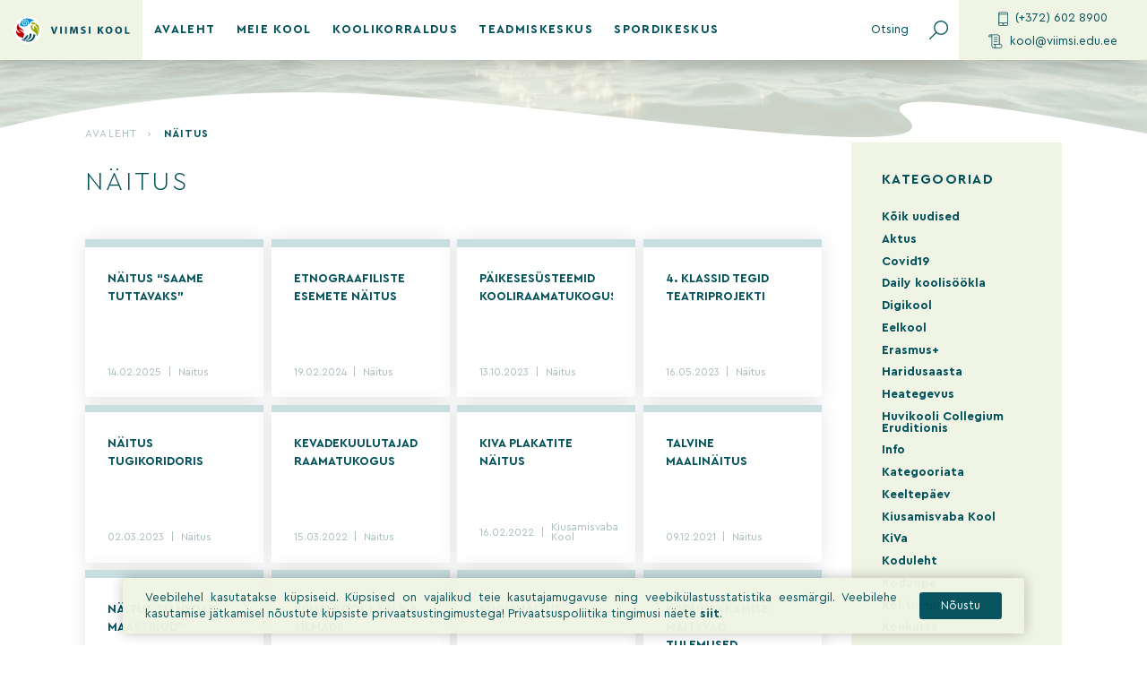

--- FILE ---
content_type: text/html; charset=UTF-8
request_url: https://viimsi.edu.ee/naitus/
body_size: 15106
content:
<!doctype html>
<html lang="et">

<head>
    <meta charset="UTF-8">
    <meta name="viewport" content="width=device-width, initial-scale=1">
    <meta name="theme-color" content="#ffffff" />
    <link rel="profile" href="http://gmpg.org/xfn/11">
    <meta name='robots' content='index, follow, max-image-preview:large, max-snippet:-1, max-video-preview:-1' />

	<!-- This site is optimized with the Yoast SEO plugin v26.5 - https://yoast.com/wordpress/plugins/seo/ -->
	<title>Näitus &#8211; Viimsi kool</title>
	<link rel="canonical" href="/naitus/" />
	<meta property="og:locale" content="et_EE" />
	<meta property="og:type" content="article" />
	<meta property="og:title" content="Näitus &#8211; Viimsi kool" />
	<meta property="og:url" content="/naitus/" />
	<meta property="og:site_name" content="Viimsi kool" />
	<meta name="twitter:card" content="summary_large_image" />
	<script type="application/ld+json" class="yoast-schema-graph">{"@context":"https://schema.org","@graph":[{"@type":"CollectionPage","@id":"/naitus/","url":"/naitus/","name":"Näitus &#8211; Viimsi kool","isPartOf":{"@id":"https://viimsi.edu.ee/#website"},"breadcrumb":{"@id":"/naitus/#breadcrumb"},"inLanguage":"et"},{"@type":"BreadcrumbList","@id":"/naitus/#breadcrumb","itemListElement":[{"@type":"ListItem","position":1,"name":"Avaleht","item":"https://viimsi.edu.ee/"},{"@type":"ListItem","position":2,"name":"Näitus"}]},{"@type":"WebSite","@id":"https://viimsi.edu.ee/#website","url":"https://viimsi.edu.ee/","name":"Viimsi kool","description":"","publisher":{"@id":"https://viimsi.edu.ee/#organization"},"potentialAction":[{"@type":"SearchAction","target":{"@type":"EntryPoint","urlTemplate":"https://viimsi.edu.ee/?s={search_term_string}"},"query-input":{"@type":"PropertyValueSpecification","valueRequired":true,"valueName":"search_term_string"}}],"inLanguage":"et"},{"@type":"Organization","@id":"https://viimsi.edu.ee/#organization","name":"Viimsi kool","url":"https://viimsi.edu.ee/","logo":{"@type":"ImageObject","inLanguage":"et","@id":"https://viimsi.edu.ee/#/schema/logo/image/","url":"/wp-content/uploads/2019/12/viimsi_fav.png","contentUrl":"/wp-content/uploads/2019/12/viimsi_fav.png","width":512,"height":512,"caption":"Viimsi kool"},"image":{"@id":"https://viimsi.edu.ee/#/schema/logo/image/"}}]}</script>
	<!-- / Yoast SEO plugin. -->


<link href='https://fonts.gstatic.com' crossorigin rel='preconnect' />
<link rel="alternate" type="application/rss+xml" title="Viimsi kool &raquo; RSS" href="https://viimsi.edu.ee/feed/" />
<link rel="alternate" type="application/rss+xml" title="Viimsi kool &raquo; Kommentaaride RSS" href="https://viimsi.edu.ee/comments/feed/" />
<style id='wp-img-auto-sizes-contain-inline-css' type='text/css'>
img:is([sizes=auto i],[sizes^="auto," i]){contain-intrinsic-size:3000px 1500px}
/*# sourceURL=wp-img-auto-sizes-contain-inline-css */
</style>
<style id='wp-block-library-inline-css' type='text/css'>
:root{--wp-block-synced-color:#7a00df;--wp-block-synced-color--rgb:122,0,223;--wp-bound-block-color:var(--wp-block-synced-color);--wp-editor-canvas-background:#ddd;--wp-admin-theme-color:#007cba;--wp-admin-theme-color--rgb:0,124,186;--wp-admin-theme-color-darker-10:#006ba1;--wp-admin-theme-color-darker-10--rgb:0,107,160.5;--wp-admin-theme-color-darker-20:#005a87;--wp-admin-theme-color-darker-20--rgb:0,90,135;--wp-admin-border-width-focus:2px}@media (min-resolution:192dpi){:root{--wp-admin-border-width-focus:1.5px}}.wp-element-button{cursor:pointer}:root .has-very-light-gray-background-color{background-color:#eee}:root .has-very-dark-gray-background-color{background-color:#313131}:root .has-very-light-gray-color{color:#eee}:root .has-very-dark-gray-color{color:#313131}:root .has-vivid-green-cyan-to-vivid-cyan-blue-gradient-background{background:linear-gradient(135deg,#00d084,#0693e3)}:root .has-purple-crush-gradient-background{background:linear-gradient(135deg,#34e2e4,#4721fb 50%,#ab1dfe)}:root .has-hazy-dawn-gradient-background{background:linear-gradient(135deg,#faaca8,#dad0ec)}:root .has-subdued-olive-gradient-background{background:linear-gradient(135deg,#fafae1,#67a671)}:root .has-atomic-cream-gradient-background{background:linear-gradient(135deg,#fdd79a,#004a59)}:root .has-nightshade-gradient-background{background:linear-gradient(135deg,#330968,#31cdcf)}:root .has-midnight-gradient-background{background:linear-gradient(135deg,#020381,#2874fc)}:root{--wp--preset--font-size--normal:16px;--wp--preset--font-size--huge:42px}.has-regular-font-size{font-size:1em}.has-larger-font-size{font-size:2.625em}.has-normal-font-size{font-size:var(--wp--preset--font-size--normal)}.has-huge-font-size{font-size:var(--wp--preset--font-size--huge)}.has-text-align-center{text-align:center}.has-text-align-left{text-align:left}.has-text-align-right{text-align:right}.has-fit-text{white-space:nowrap!important}#end-resizable-editor-section{display:none}.aligncenter{clear:both}.items-justified-left{justify-content:flex-start}.items-justified-center{justify-content:center}.items-justified-right{justify-content:flex-end}.items-justified-space-between{justify-content:space-between}.screen-reader-text{border:0;clip-path:inset(50%);height:1px;margin:-1px;overflow:hidden;padding:0;position:absolute;width:1px;word-wrap:normal!important}.screen-reader-text:focus{background-color:#ddd;clip-path:none;color:#444;display:block;font-size:1em;height:auto;left:5px;line-height:normal;padding:15px 23px 14px;text-decoration:none;top:5px;width:auto;z-index:100000}html :where(.has-border-color){border-style:solid}html :where([style*=border-top-color]){border-top-style:solid}html :where([style*=border-right-color]){border-right-style:solid}html :where([style*=border-bottom-color]){border-bottom-style:solid}html :where([style*=border-left-color]){border-left-style:solid}html :where([style*=border-width]){border-style:solid}html :where([style*=border-top-width]){border-top-style:solid}html :where([style*=border-right-width]){border-right-style:solid}html :where([style*=border-bottom-width]){border-bottom-style:solid}html :where([style*=border-left-width]){border-left-style:solid}html :where(img[class*=wp-image-]){height:auto;max-width:100%}:where(figure){margin:0 0 1em}html :where(.is-position-sticky){--wp-admin--admin-bar--position-offset:var(--wp-admin--admin-bar--height,0px)}@media screen and (max-width:600px){html :where(.is-position-sticky){--wp-admin--admin-bar--position-offset:0px}}

/*# sourceURL=wp-block-library-inline-css */
</style><style id='global-styles-inline-css' type='text/css'>
:root{--wp--preset--aspect-ratio--square: 1;--wp--preset--aspect-ratio--4-3: 4/3;--wp--preset--aspect-ratio--3-4: 3/4;--wp--preset--aspect-ratio--3-2: 3/2;--wp--preset--aspect-ratio--2-3: 2/3;--wp--preset--aspect-ratio--16-9: 16/9;--wp--preset--aspect-ratio--9-16: 9/16;--wp--preset--color--black: #000000;--wp--preset--color--cyan-bluish-gray: #abb8c3;--wp--preset--color--white: #ffffff;--wp--preset--color--pale-pink: #f78da7;--wp--preset--color--vivid-red: #cf2e2e;--wp--preset--color--luminous-vivid-orange: #ff6900;--wp--preset--color--luminous-vivid-amber: #fcb900;--wp--preset--color--light-green-cyan: #7bdcb5;--wp--preset--color--vivid-green-cyan: #00d084;--wp--preset--color--pale-cyan-blue: #8ed1fc;--wp--preset--color--vivid-cyan-blue: #0693e3;--wp--preset--color--vivid-purple: #9b51e0;--wp--preset--gradient--vivid-cyan-blue-to-vivid-purple: linear-gradient(135deg,rgb(6,147,227) 0%,rgb(155,81,224) 100%);--wp--preset--gradient--light-green-cyan-to-vivid-green-cyan: linear-gradient(135deg,rgb(122,220,180) 0%,rgb(0,208,130) 100%);--wp--preset--gradient--luminous-vivid-amber-to-luminous-vivid-orange: linear-gradient(135deg,rgb(252,185,0) 0%,rgb(255,105,0) 100%);--wp--preset--gradient--luminous-vivid-orange-to-vivid-red: linear-gradient(135deg,rgb(255,105,0) 0%,rgb(207,46,46) 100%);--wp--preset--gradient--very-light-gray-to-cyan-bluish-gray: linear-gradient(135deg,rgb(238,238,238) 0%,rgb(169,184,195) 100%);--wp--preset--gradient--cool-to-warm-spectrum: linear-gradient(135deg,rgb(74,234,220) 0%,rgb(151,120,209) 20%,rgb(207,42,186) 40%,rgb(238,44,130) 60%,rgb(251,105,98) 80%,rgb(254,248,76) 100%);--wp--preset--gradient--blush-light-purple: linear-gradient(135deg,rgb(255,206,236) 0%,rgb(152,150,240) 100%);--wp--preset--gradient--blush-bordeaux: linear-gradient(135deg,rgb(254,205,165) 0%,rgb(254,45,45) 50%,rgb(107,0,62) 100%);--wp--preset--gradient--luminous-dusk: linear-gradient(135deg,rgb(255,203,112) 0%,rgb(199,81,192) 50%,rgb(65,88,208) 100%);--wp--preset--gradient--pale-ocean: linear-gradient(135deg,rgb(255,245,203) 0%,rgb(182,227,212) 50%,rgb(51,167,181) 100%);--wp--preset--gradient--electric-grass: linear-gradient(135deg,rgb(202,248,128) 0%,rgb(113,206,126) 100%);--wp--preset--gradient--midnight: linear-gradient(135deg,rgb(2,3,129) 0%,rgb(40,116,252) 100%);--wp--preset--font-size--small: 13px;--wp--preset--font-size--medium: 20px;--wp--preset--font-size--large: 36px;--wp--preset--font-size--x-large: 42px;--wp--preset--spacing--20: 0.44rem;--wp--preset--spacing--30: 0.67rem;--wp--preset--spacing--40: 1rem;--wp--preset--spacing--50: 1.5rem;--wp--preset--spacing--60: 2.25rem;--wp--preset--spacing--70: 3.38rem;--wp--preset--spacing--80: 5.06rem;--wp--preset--shadow--natural: 6px 6px 9px rgba(0, 0, 0, 0.2);--wp--preset--shadow--deep: 12px 12px 50px rgba(0, 0, 0, 0.4);--wp--preset--shadow--sharp: 6px 6px 0px rgba(0, 0, 0, 0.2);--wp--preset--shadow--outlined: 6px 6px 0px -3px rgb(255, 255, 255), 6px 6px rgb(0, 0, 0);--wp--preset--shadow--crisp: 6px 6px 0px rgb(0, 0, 0);}:where(.is-layout-flex){gap: 0.5em;}:where(.is-layout-grid){gap: 0.5em;}body .is-layout-flex{display: flex;}.is-layout-flex{flex-wrap: wrap;align-items: center;}.is-layout-flex > :is(*, div){margin: 0;}body .is-layout-grid{display: grid;}.is-layout-grid > :is(*, div){margin: 0;}:where(.wp-block-columns.is-layout-flex){gap: 2em;}:where(.wp-block-columns.is-layout-grid){gap: 2em;}:where(.wp-block-post-template.is-layout-flex){gap: 1.25em;}:where(.wp-block-post-template.is-layout-grid){gap: 1.25em;}.has-black-color{color: var(--wp--preset--color--black) !important;}.has-cyan-bluish-gray-color{color: var(--wp--preset--color--cyan-bluish-gray) !important;}.has-white-color{color: var(--wp--preset--color--white) !important;}.has-pale-pink-color{color: var(--wp--preset--color--pale-pink) !important;}.has-vivid-red-color{color: var(--wp--preset--color--vivid-red) !important;}.has-luminous-vivid-orange-color{color: var(--wp--preset--color--luminous-vivid-orange) !important;}.has-luminous-vivid-amber-color{color: var(--wp--preset--color--luminous-vivid-amber) !important;}.has-light-green-cyan-color{color: var(--wp--preset--color--light-green-cyan) !important;}.has-vivid-green-cyan-color{color: var(--wp--preset--color--vivid-green-cyan) !important;}.has-pale-cyan-blue-color{color: var(--wp--preset--color--pale-cyan-blue) !important;}.has-vivid-cyan-blue-color{color: var(--wp--preset--color--vivid-cyan-blue) !important;}.has-vivid-purple-color{color: var(--wp--preset--color--vivid-purple) !important;}.has-black-background-color{background-color: var(--wp--preset--color--black) !important;}.has-cyan-bluish-gray-background-color{background-color: var(--wp--preset--color--cyan-bluish-gray) !important;}.has-white-background-color{background-color: var(--wp--preset--color--white) !important;}.has-pale-pink-background-color{background-color: var(--wp--preset--color--pale-pink) !important;}.has-vivid-red-background-color{background-color: var(--wp--preset--color--vivid-red) !important;}.has-luminous-vivid-orange-background-color{background-color: var(--wp--preset--color--luminous-vivid-orange) !important;}.has-luminous-vivid-amber-background-color{background-color: var(--wp--preset--color--luminous-vivid-amber) !important;}.has-light-green-cyan-background-color{background-color: var(--wp--preset--color--light-green-cyan) !important;}.has-vivid-green-cyan-background-color{background-color: var(--wp--preset--color--vivid-green-cyan) !important;}.has-pale-cyan-blue-background-color{background-color: var(--wp--preset--color--pale-cyan-blue) !important;}.has-vivid-cyan-blue-background-color{background-color: var(--wp--preset--color--vivid-cyan-blue) !important;}.has-vivid-purple-background-color{background-color: var(--wp--preset--color--vivid-purple) !important;}.has-black-border-color{border-color: var(--wp--preset--color--black) !important;}.has-cyan-bluish-gray-border-color{border-color: var(--wp--preset--color--cyan-bluish-gray) !important;}.has-white-border-color{border-color: var(--wp--preset--color--white) !important;}.has-pale-pink-border-color{border-color: var(--wp--preset--color--pale-pink) !important;}.has-vivid-red-border-color{border-color: var(--wp--preset--color--vivid-red) !important;}.has-luminous-vivid-orange-border-color{border-color: var(--wp--preset--color--luminous-vivid-orange) !important;}.has-luminous-vivid-amber-border-color{border-color: var(--wp--preset--color--luminous-vivid-amber) !important;}.has-light-green-cyan-border-color{border-color: var(--wp--preset--color--light-green-cyan) !important;}.has-vivid-green-cyan-border-color{border-color: var(--wp--preset--color--vivid-green-cyan) !important;}.has-pale-cyan-blue-border-color{border-color: var(--wp--preset--color--pale-cyan-blue) !important;}.has-vivid-cyan-blue-border-color{border-color: var(--wp--preset--color--vivid-cyan-blue) !important;}.has-vivid-purple-border-color{border-color: var(--wp--preset--color--vivid-purple) !important;}.has-vivid-cyan-blue-to-vivid-purple-gradient-background{background: var(--wp--preset--gradient--vivid-cyan-blue-to-vivid-purple) !important;}.has-light-green-cyan-to-vivid-green-cyan-gradient-background{background: var(--wp--preset--gradient--light-green-cyan-to-vivid-green-cyan) !important;}.has-luminous-vivid-amber-to-luminous-vivid-orange-gradient-background{background: var(--wp--preset--gradient--luminous-vivid-amber-to-luminous-vivid-orange) !important;}.has-luminous-vivid-orange-to-vivid-red-gradient-background{background: var(--wp--preset--gradient--luminous-vivid-orange-to-vivid-red) !important;}.has-very-light-gray-to-cyan-bluish-gray-gradient-background{background: var(--wp--preset--gradient--very-light-gray-to-cyan-bluish-gray) !important;}.has-cool-to-warm-spectrum-gradient-background{background: var(--wp--preset--gradient--cool-to-warm-spectrum) !important;}.has-blush-light-purple-gradient-background{background: var(--wp--preset--gradient--blush-light-purple) !important;}.has-blush-bordeaux-gradient-background{background: var(--wp--preset--gradient--blush-bordeaux) !important;}.has-luminous-dusk-gradient-background{background: var(--wp--preset--gradient--luminous-dusk) !important;}.has-pale-ocean-gradient-background{background: var(--wp--preset--gradient--pale-ocean) !important;}.has-electric-grass-gradient-background{background: var(--wp--preset--gradient--electric-grass) !important;}.has-midnight-gradient-background{background: var(--wp--preset--gradient--midnight) !important;}.has-small-font-size{font-size: var(--wp--preset--font-size--small) !important;}.has-medium-font-size{font-size: var(--wp--preset--font-size--medium) !important;}.has-large-font-size{font-size: var(--wp--preset--font-size--large) !important;}.has-x-large-font-size{font-size: var(--wp--preset--font-size--x-large) !important;}
/*# sourceURL=global-styles-inline-css */
</style>

<style id='classic-theme-styles-inline-css' type='text/css'>
/*! This file is auto-generated */
.wp-block-button__link{color:#fff;background-color:#32373c;border-radius:9999px;box-shadow:none;text-decoration:none;padding:calc(.667em + 2px) calc(1.333em + 2px);font-size:1.125em}.wp-block-file__button{background:#32373c;color:#fff;text-decoration:none}
/*# sourceURL=/wp-includes/css/classic-themes.min.css */
</style>
<link rel='stylesheet' id='ws-cookiebar-css-css' href='/wp-content/plugins/ws-cookiebar/assets/public/ws-cookiebar-css.min.css?ver=3.2.5' type='text/css' media='all' />
<link rel='stylesheet' id='ws-main-stylesheet-css' href='/wp-content/themes/viimsikool/style.css?ver=1.1.17' type='text/css' media='all' />
<script type="text/javascript" src="/wp-includes/js/jquery/jquery.min.js?ver=3.7.1" id="jquery-core-js"></script>
<script type="text/javascript" src="/wp-includes/js/jquery/jquery-migrate.min.js?ver=3.4.1" id="jquery-migrate-js"></script>
<link rel="icon" href="/wp-content/uploads/2019/12/cropped-fav-32x32.png" sizes="32x32" />
<link rel="icon" href="/wp-content/uploads/2019/12/cropped-fav-192x192.png" sizes="192x192" />
<link rel="apple-touch-icon" href="/wp-content/uploads/2019/12/cropped-fav-180x180.png" />
<meta name="msapplication-TileImage" content="/wp-content/uploads/2019/12/cropped-fav-270x270.png" />
		<style type="text/css" id="wp-custom-css">
			.grecaptcha-badge {
	right: -300px !important;
}

.site-footer__container__top__general .location__link {
	  margin-top: 15px;
    display: inline-block;
}
  		</style>
		<noscript><style id="rocket-lazyload-nojs-css">.rll-youtube-player, [data-lazy-src]{display:none !important;}</style></noscript></head>

<body class="archive category category-naitus category-44 wp-theme-viimsikool hfeed">
    <div id="page" class="site">
        <header id="masthead" class="site-header">
            <div class="site-header__container">

                <div class="site-header__container__logo">
                    <a href="https://viimsi.edu.ee/" rel="home" title="Viimsi kool">
                                                    <img src="/wp-content/uploads/2019/11/viimsi-kool_logo.svg" alt="" />
                                            </a>
                </div>

                <div class="site-header__container__navigation">
                    <nav id="js-main-menu-container">
    
    <div class="menu-paise-menuu-container"><ul id="js-main-menu" class="site-header__main-menu"><li id="menu-item-371" class="menu-item menu-item-type-post_type menu-item-object-page menu-item-home menu-item-371"><a href="https://viimsi.edu.ee/">Avaleht</a></li>
<li id="menu-item-244" class="menu-item menu-item-type-post_type menu-item-object-page menu-item-has-children menu-item-244"><a href="https://viimsi.edu.ee/meie-kool/">Meie kool</a>
<ul class="sub-menu">
	<li id="menu-item-381" class="menu-item menu-item-type-post_type menu-item-object-page menu-item-privacy-policy menu-item-has-children menu-item-381"><a rel="privacy-policy" href="https://viimsi.edu.ee/privacy-policy/">Üldine</a>
	<ul class="sub-menu">
		<li id="menu-item-691" class="menu-item menu-item-type-post_type menu-item-object-page menu-item-691"><a href="https://viimsi.edu.ee/meie-kool/uldkontakt/">Üldkontakt</a></li>
		<li id="menu-item-2184" class="menu-item menu-item-type-post_type menu-item-object-page menu-item-2184"><a href="https://viimsi.edu.ee/andmekaitse-tingimused/">Andmekaitse tingimused</a></li>
		<li id="menu-item-710" class="menu-item menu-item-type-post_type menu-item-object-page menu-item-710"><a href="https://viimsi.edu.ee/meie-kool/pakume-tood/">Pakume tööd</a></li>
		<li id="menu-item-380" class="menu-item menu-item-type-post_type menu-item-object-page current_page_parent menu-item-380"><a href="https://viimsi.edu.ee/koik-uudised/">Kõik uudised</a></li>
		<li id="menu-item-1350" class="menu-item menu-item-type-post_type menu-item-object-page menu-item-1350"><a href="https://viimsi.edu.ee/meie-kool/kool-kiidab/">Kool kiidab</a></li>
		<li id="menu-item-747" class="menu-item menu-item-type-post_type menu-item-object-page menu-item-747"><a href="https://viimsi.edu.ee/meie-kool/ruumide-rentimine/">Ruumide rentimine</a></li>
		<li id="menu-item-689" class="menu-item menu-item-type-post_type menu-item-object-page menu-item-has-children menu-item-689"><a href="https://viimsi.edu.ee/meie-kool/koolivorm/">Koolivorm</a>
		<ul class="sub-menu">
			<li id="menu-item-718" class="menu-item menu-item-type-post_type menu-item-object-page menu-item-718"><a href="https://viimsi.edu.ee/vajalik/">Vajalik</a></li>
		</ul>
</li>
		<li id="menu-item-1387" class="menu-item menu-item-type-post_type menu-item-object-page menu-item-1387"><a href="https://viimsi.edu.ee/meie-kool/pohivaartused-missioon-ja-visioon/">PÕHIVÄÄRTUSED, VISIOON, MISSIOON JA MOTO</a></li>
		<li id="menu-item-17606" class="menu-item menu-item-type-post_type menu-item-object-page menu-item-17606"><a href="https://viimsi.edu.ee/uudiskiri/">Uudiskiri</a></li>
	</ul>
</li>
	<li id="menu-item-701" class="menu-item menu-item-type-post_type menu-item-object-page menu-item-has-children menu-item-701"><a href="https://viimsi.edu.ee/meie-kool/ajalugu/">Ajalugu</a>
	<ul class="sub-menu">
		<li id="menu-item-703" class="menu-item menu-item-type-post_type menu-item-object-page menu-item-has-children menu-item-703"><a href="https://viimsi.edu.ee/meie-kool/kooli-ajalugu/">Kooli ajalugu</a>
		<ul class="sub-menu">
			<li id="menu-item-702" class="menu-item menu-item-type-post_type menu-item-object-page menu-item-702"><a href="https://viimsi.edu.ee/?page_id=654">Direktorid läbi aegade</a></li>
		</ul>
</li>
		<li id="menu-item-704" class="menu-item menu-item-type-post_type menu-item-object-page menu-item-704"><a href="https://viimsi.edu.ee/meie-kool/kooli-humn/">Kooli hümn ja sünnipäevalaul</a></li>
		<li id="menu-item-705" class="menu-item menu-item-type-post_type menu-item-object-page menu-item-705"><a href="https://viimsi.edu.ee/meie-kool/kooli-ajalugu/traditsioonid/">Traditsioonid</a></li>
	</ul>
</li>
	<li id="menu-item-696" class="menu-item menu-item-type-post_type menu-item-object-page menu-item-has-children menu-item-696"><a href="https://viimsi.edu.ee/meie-kool/koolipere/">Koolipere</a>
	<ul class="sub-menu">
		<li id="menu-item-694" class="menu-item menu-item-type-post_type menu-item-object-page menu-item-694"><a href="https://viimsi.edu.ee/meie-kool/koolipere/juhtkond/">Juhtkond ja koostöökojad</a></li>
		<li id="menu-item-692" class="menu-item menu-item-type-post_type menu-item-object-page menu-item-692"><a href="https://viimsi.edu.ee/meie-kool/koolipere/halduspersonal/">Halduspersonal</a></li>
		<li id="menu-item-697" class="menu-item menu-item-type-post_type menu-item-object-page menu-item-697"><a href="https://viimsi.edu.ee/meie-kool/koolipere/opetajad/">Õpetajad</a></li>
		<li id="menu-item-695" class="menu-item menu-item-type-post_type menu-item-object-page menu-item-695"><a href="https://viimsi.edu.ee/meie-kool/koolipere/klassijuhatajad/">Klassijuhatajad</a></li>
		<li id="menu-item-699" class="menu-item menu-item-type-post_type menu-item-object-page menu-item-699"><a href="https://viimsi.edu.ee/meie-kool/koolipere/tugispetsialistid/">Tugispetsialistid</a></li>
		<li id="menu-item-693" class="menu-item menu-item-type-post_type menu-item-object-page menu-item-693"><a href="https://viimsi.edu.ee/meie-kool/koolipere/hoolekogu/">Hoolekogu</a></li>
		<li id="menu-item-700" class="menu-item menu-item-type-post_type menu-item-object-page menu-item-700"><a href="https://viimsi.edu.ee/meie-kool/koolipere/vanematekogu/">Vanematekogu</a></li>
		<li id="menu-item-698" class="menu-item menu-item-type-post_type menu-item-object-page menu-item-698"><a href="https://viimsi.edu.ee/meie-kool/koolipere/tervisenoukogu/">Tervisenõukogu</a></li>
		<li id="menu-item-1323" class="menu-item menu-item-type-post_type menu-item-object-page menu-item-1323"><a href="https://viimsi.edu.ee/meie-kool/koolipere/opilasesindus/">Õpilasesindus</a></li>
	</ul>
</li>
	<li id="menu-item-711" class="menu-item menu-item-type-post_type menu-item-object-page menu-item-has-children menu-item-711"><a href="https://viimsi.edu.ee/meie-kool/projektid/">Projektid</a>
	<ul class="sub-menu">
		<li id="menu-item-721" class="menu-item menu-item-type-post_type menu-item-object-page menu-item-721"><a href="https://viimsi.edu.ee/meie-kool/projektid/roheline-kool/">Roheline kool</a></li>
		<li id="menu-item-11628" class="menu-item menu-item-type-post_type menu-item-object-page menu-item-11628"><a href="https://viimsi.edu.ee/meie-kool/projektid/schoolfood4change/">SchoolFood4Change</a></li>
		<li id="menu-item-1332" class="menu-item menu-item-type-post_type menu-item-object-page menu-item-1332"><a href="https://viimsi.edu.ee/meie-kool/projektid/1328-2/">KiVa programm</a></li>
		<li id="menu-item-9506" class="menu-item menu-item-type-post_type menu-item-object-page menu-item-9506"><a href="https://viimsi.edu.ee/vepa-metoodika/">VEPA metoodika</a></li>
		<li id="menu-item-1333" class="menu-item menu-item-type-post_type menu-item-object-page menu-item-1333"><a href="https://viimsi.edu.ee/meie-kool/projektid/venividivici-opilasvahetuse-programm/">VeniVidiVici õpilasvahetuse programm</a></li>
		<li id="menu-item-2305" class="menu-item menu-item-type-post_type menu-item-object-page menu-item-2305"><a href="https://viimsi.edu.ee/meie-kool/projektid/erasmus/">Erasmus+</a></li>
		<li id="menu-item-2306" class="menu-item menu-item-type-post_type menu-item-object-page menu-item-2306"><a href="https://viimsi.edu.ee/meie-kool/projektid/kik-projektid/">KIK projektid</a></li>
		<li id="menu-item-4408" class="menu-item menu-item-type-post_type menu-item-object-page menu-item-4408"><a href="https://viimsi.edu.ee/meie-kool/projektid/tervist-edendav-kool/">Tervist Edendav Kool</a></li>
	</ul>
</li>
</ul>
</li>
<li id="menu-item-243" class="menu-item menu-item-type-post_type menu-item-object-page menu-item-has-children menu-item-243"><a href="https://viimsi.edu.ee/koolikorraldus/">Koolikorraldus</a>
<ul class="sub-menu">
	<li id="menu-item-737" class="menu-item menu-item-type-post_type menu-item-object-page menu-item-has-children menu-item-737"><a href="https://viimsi.edu.ee/koolikorraldus/oppetoo/">Õppetöö</a>
	<ul class="sub-menu">
		<li id="menu-item-709" class="menu-item menu-item-type-post_type menu-item-object-page menu-item-709"><a href="https://viimsi.edu.ee/koolikorraldus/oppetoo/oppeperioodid/">Õppeperioodid</a></li>
		<li id="menu-item-738" class="menu-item menu-item-type-post_type menu-item-object-page menu-item-738"><a href="https://viimsi.edu.ee/koolikorraldus/oppetoo/koolivaheajad/">Koolivaheajad</a></li>
		<li id="menu-item-708" class="menu-item menu-item-type-post_type menu-item-object-page menu-item-708"><a href="https://viimsi.edu.ee/koolikorraldus/oppetoo/opetajate-konsultatsioon/">Õpetajate konsultatsioon</a></li>
		<li id="menu-item-6820" class="menu-item menu-item-type-post_type menu-item-object-page menu-item-6820"><a href="https://viimsi.edu.ee/?page_id=6818">Järeltööde klass</a></li>
		<li id="menu-item-706" class="menu-item menu-item-type-post_type menu-item-object-page menu-item-706"><a href="https://viimsi.edu.ee/koolikorraldus/oppetoo/eelkool-ja-mangukool/">Eelkool</a></li>
		<li id="menu-item-13105" class="menu-item menu-item-type-post_type menu-item-object-page menu-item-13105"><a href="https://viimsi.edu.ee/paevakava-2025-26/">Päevakava 2025/26</a></li>
		<li id="menu-item-16158" class="menu-item menu-item-type-post_type menu-item-object-page menu-item-16158"><a href="https://viimsi.edu.ee/tundide-ajad/">Tundide ajad</a></li>
	</ul>
</li>
	<li id="menu-item-949" class="menu-item menu-item-type-post_type menu-item-object-page menu-item-has-children menu-item-949"><a href="https://viimsi.edu.ee/koolikorraldus/opilaspilet-2/">Õpilaspilet</a>
	<ul class="sub-menu">
		<li id="menu-item-959" class="menu-item menu-item-type-post_type menu-item-object-page menu-item-959"><a href="https://viimsi.edu.ee/koolikorraldus/opilaspilet-2/kasutatavad-piletid/">Kasutatavad piletid ja tellimine</a></li>
	</ul>
</li>
	<li id="menu-item-1254" class="menu-item menu-item-type-post_type menu-item-object-page menu-item-has-children menu-item-1254"><a href="https://viimsi.edu.ee/koolikorraldus/dokumendid/">Dokumendid</a>
	<ul class="sub-menu">
		<li id="menu-item-1269" class="menu-item menu-item-type-post_type menu-item-object-page menu-item-1269"><a href="https://viimsi.edu.ee/koolikorraldus/dokumendid/pohikooli-oppekava/">Põhikooli õppekava</a></li>
		<li id="menu-item-1268" class="menu-item menu-item-type-post_type menu-item-object-page menu-item-1268"><a href="https://viimsi.edu.ee/koolikorraldus/dokumendid/kodukord/">Kodukord</a></li>
		<li id="menu-item-1267" class="menu-item menu-item-type-post_type menu-item-object-page menu-item-1267"><a href="https://viimsi.edu.ee/koolikorraldus/dokumendid/arengukava-sisehindamine-pohimaarus/">Arengukava, sisehindamine, põhimäärus</a></li>
		<li id="menu-item-8365" class="menu-item menu-item-type-post_type menu-item-object-page menu-item-8365"><a href="https://viimsi.edu.ee/uldtooplaan/">Üldtööplaan</a></li>
		<li id="menu-item-1266" class="menu-item menu-item-type-post_type menu-item-object-page menu-item-1266"><a href="https://viimsi.edu.ee/koolikorraldus/dokumendid/opilastoode-koostamine/">Õpilastööde koostamine</a></li>
		<li id="menu-item-2061" class="menu-item menu-item-type-post_type menu-item-object-page menu-item-2061"><a href="https://viimsi.edu.ee/dokumendiregister-2/">Dokumendiregister</a></li>
		<li id="menu-item-2068" class="menu-item menu-item-type-post_type menu-item-object-page menu-item-2068"><a href="https://viimsi.edu.ee/koolikorraldus/dokumendid/avalduste-blanketid/">Avalduste blanketid</a></li>
		<li id="menu-item-1265" class="menu-item menu-item-type-post_type menu-item-object-page menu-item-has-children menu-item-1265"><a href="https://viimsi.edu.ee/koolikorraldus/dokumendid/muud-dokumendid/">MUUD DOKUMENDID</a>
		<ul class="sub-menu">
			<li id="menu-item-1778" class="menu-item menu-item-type-post_type menu-item-object-page menu-item-1778"><a href="https://viimsi.edu.ee/koolikorraldus/dokumendid/muud-dokumendid/infokirjad/">Infokirjad</a></li>
		</ul>
</li>
		<li id="menu-item-3479" class="menu-item menu-item-type-post_type menu-item-object-page menu-item-3479"><a href="https://viimsi.edu.ee/koolikorraldus/dokumendid/juhised-covid-19/">JUHISED: COVID-19</a></li>
		<li id="menu-item-4363" class="menu-item menu-item-type-post_type menu-item-object-page menu-item-4363"><a href="https://viimsi.edu.ee/koolikorraldus/dokumendid/hea-tava-e-tunnis/">Hea tava e-tunnis</a></li>
	</ul>
</li>
	<li id="menu-item-739" class="menu-item menu-item-type-post_type menu-item-object-page menu-item-has-children menu-item-739"><a href="https://viimsi.edu.ee/koolikorraldus/tugisusteem/">Tugisüsteem</a>
	<ul class="sub-menu">
		<li id="menu-item-740" class="menu-item menu-item-type-post_type menu-item-object-page menu-item-740"><a href="https://viimsi.edu.ee/koolikorraldus/tugisusteem/">Tugisüsteem</a></li>
		<li id="menu-item-743" class="menu-item menu-item-type-post_type menu-item-object-page menu-item-743"><a href="https://viimsi.edu.ee/koolikorraldus/tugisusteem/tugiteenused/">Tugiteenused</a></li>
	</ul>
</li>
	<li id="menu-item-1270" class="menu-item menu-item-type-post_type menu-item-object-page menu-item-has-children menu-item-1270"><a href="https://viimsi.edu.ee/koolikorraldus/koolisookla/">Muu</a>
	<ul class="sub-menu">
		<li id="menu-item-715" class="menu-item menu-item-type-post_type menu-item-object-page menu-item-715"><a href="https://viimsi.edu.ee/koolikorraldus/koolisookla/">Koolisöökla</a></li>
		<li id="menu-item-1273" class="menu-item menu-item-type-post_type menu-item-object-page menu-item-1273"><a href="https://viimsi.edu.ee/koolikorraldus/raamatukogu/">Raamatukogu</a></li>
	</ul>
</li>
	<li id="menu-item-713" class="menu-item menu-item-type-post_type menu-item-object-page menu-item-has-children menu-item-713"><a href="https://viimsi.edu.ee/koolikorraldus/vastuvott/">Vastuvõtt</a>
	<ul class="sub-menu">
		<li id="menu-item-3052" class="menu-item menu-item-type-post_type menu-item-object-page menu-item-3052"><a href="https://viimsi.edu.ee/koolikorraldus/oppetoo/eelkool-ja-mangukool/">Eelkool</a></li>
		<li id="menu-item-732" class="menu-item menu-item-type-post_type menu-item-object-page menu-item-732"><a href="https://viimsi.edu.ee/koolikorraldus/vastuvott/1-klass/">1. klass</a></li>
		<li id="menu-item-3130" class="menu-item menu-item-type-post_type menu-item-object-page menu-item-3130"><a href="https://viimsi.edu.ee/koolikorraldus/vastuvott/1-klass/vajalikud-oppevahendid-1-klassis/">Vajalikud õppevahendid 1. klassis</a></li>
		<li id="menu-item-733" class="menu-item menu-item-type-post_type menu-item-object-page menu-item-733"><a href="https://viimsi.edu.ee/koolikorraldus/vastuvott/1-9-klass/">1. – 9. klass vastuvõtt ja lahkumine</a></li>
	</ul>
</li>
</ul>
</li>
<li id="menu-item-241" class="menu-item menu-item-type-post_type menu-item-object-page menu-item-has-children menu-item-241"><a href="https://viimsi.edu.ee/teadmiskeskus/">Teadmiskeskus</a>
<ul class="sub-menu">
	<li id="menu-item-1195" class="menu-item menu-item-type-post_type menu-item-object-page menu-item-has-children menu-item-1195"><a href="https://viimsi.edu.ee/teadmiskeskus/">Teadmiskeskuse üldinfo</a>
	<ul class="sub-menu">
		<li id="menu-item-1001" class="menu-item menu-item-type-post_type menu-item-object-page menu-item-1001"><a href="https://viimsi.edu.ee/teadmiskeskus/teadmiskeskus-2/">Millega tegu?</a></li>
		<li id="menu-item-3146" class="menu-item menu-item-type-post_type menu-item-object-page menu-item-3146"><a href="https://viimsi.edu.ee/teadmiskeskus/huvikool-teadmiskeskus-collegium-eruditionis/">Huvikool Teadmiskeskus Collegium Eruditionis</a></li>
		<li id="menu-item-1162" class="menu-item menu-item-type-post_type menu-item-object-page menu-item-1162"><a href="https://viimsi.edu.ee/teadmiskeskus/malumang/">Mälumäng</a></li>
		<li id="menu-item-1164" class="menu-item menu-item-type-post_type menu-item-object-page menu-item-1164"><a href="https://viimsi.edu.ee/teadmiskeskus/oppimisvoimalused/">Õppimisvõimalused</a></li>
		<li id="menu-item-1178" class="menu-item menu-item-type-post_type menu-item-object-page menu-item-1178"><a href="https://viimsi.edu.ee/teadmiskeskus/ltt-meie-teadlik-valik/">LTT-meie teadlik valik</a></li>
		<li id="menu-item-1165" class="menu-item menu-item-type-post_type menu-item-object-page menu-item-1165"><a href="https://viimsi.edu.ee/teadmiskeskus/koostoo-ulikoolidega/">Koostöö ülikoolidega</a></li>
		<li id="menu-item-1176" class="menu-item menu-item-type-post_type menu-item-object-page menu-item-1176"><a href="https://viimsi.edu.ee/teadmiskeskus/huvitavaid-linke-teadmishimulistele/">Huvitavaid linke teadmishimulistele!</a></li>
		<li id="menu-item-1177" class="menu-item menu-item-type-post_type menu-item-object-page menu-item-1177"><a href="https://viimsi.edu.ee/teadmiskeskus/sunnipaevad/">Sünnipäevad</a></li>
	</ul>
</li>
	<li id="menu-item-1161" class="menu-item menu-item-type-post_type menu-item-object-page menu-item-has-children menu-item-1161"><a href="https://viimsi.edu.ee/teadmiskeskus/huvikool-teadmiskeskus-collegium-eruditionis/">Huvikool Teadmiskeskus Collegium Eruditionis</a>
	<ul class="sub-menu">
		<li id="menu-item-1183" class="menu-item menu-item-type-post_type menu-item-object-page menu-item-1183"><a href="https://viimsi.edu.ee/teadmiskeskus/huvikool-teadmiskeskus-collegium-eruditionis/viimsi-kool/">Viimsi Kool</a></li>
		<li id="menu-item-1362" class="menu-item menu-item-type-post_type menu-item-object-page menu-item-1362"><a href="https://viimsi.edu.ee/teadmiskeskus/huvikool-teadmiskeskus-collegium-eruditionis/haabneeme-kool/">Haabneeme kool</a></li>
		<li id="menu-item-1363" class="menu-item menu-item-type-post_type menu-item-object-page menu-item-1363"><a href="https://viimsi.edu.ee/teadmiskeskus/huvikool-teadmiskeskus-collegium-eruditionis/randvere-kool/">Randvere Kool</a></li>
		<li id="menu-item-1361" class="menu-item menu-item-type-post_type menu-item-object-page menu-item-1361"><a href="https://viimsi.edu.ee/teadmiskeskus/huvikool-teadmiskeskus-collegium-eruditionis/puunsi-kool/">Püünsi kool</a></li>
		<li id="menu-item-1379" class="menu-item menu-item-type-post_type menu-item-object-page menu-item-1379"><a href="https://viimsi.edu.ee/teadmiskeskus/huvikool-teadmiskeskus-collegium-eruditionis/nomme-pohikool/">Nõmme Põhikool</a></li>
		<li id="menu-item-1380" class="menu-item menu-item-type-post_type menu-item-object-page menu-item-1380"><a href="https://viimsi.edu.ee/teadmiskeskus/huvikool-teadmiskeskus-collegium-eruditionis/vaida-pohikool/">Kindluse Kool</a></li>
		<li id="menu-item-1377" class="menu-item menu-item-type-post_type menu-item-object-page menu-item-1377"><a href="https://viimsi.edu.ee/?page_id=1375">Kurtna Kool</a></li>
	</ul>
</li>
	<li id="menu-item-1021" class="menu-item menu-item-type-post_type menu-item-object-page menu-item-has-children menu-item-1021"><a href="https://viimsi.edu.ee/teadmiskeskus/tkm-voistlused-ja-konkursid/">Võistlused ja konkursid</a>
	<ul class="sub-menu">
		<li id="menu-item-8376" class="menu-item menu-item-type-post_type menu-item-object-page menu-item-8376"><a href="https://viimsi.edu.ee/teadmiskeskus/tkm-voistlused-ja-konkursid/opilasleiutajate-konkurss/">Koolisisene õpilasleiutajate konkurss</a></li>
	</ul>
</li>
</ul>
</li>
<li id="menu-item-242" class="menu-item menu-item-type-post_type menu-item-object-page menu-item-has-children menu-item-242"><a href="https://viimsi.edu.ee/spordikeskus/spordikeskus-2/">Spordikeskus</a>
<ul class="sub-menu">
	<li id="menu-item-1194" class="menu-item menu-item-type-post_type menu-item-object-page menu-item-has-children menu-item-1194"><a href="https://viimsi.edu.ee/spordikeskus/">Spordikeskuse info</a>
	<ul class="sub-menu">
		<li id="menu-item-1137" class="menu-item menu-item-type-post_type menu-item-object-page menu-item-1137"><a href="https://viimsi.edu.ee/spordikeskus/lahtiolekuajad/">Lahtiolekuajad</a></li>
		<li id="menu-item-1140" class="menu-item menu-item-type-post_type menu-item-object-page menu-item-1140"><a href="https://viimsi.edu.ee/spordikeskus/hinnakiri/">Hinnakiri</a></li>
		<li id="menu-item-1126" class="menu-item menu-item-type-post_type menu-item-object-page menu-item-1126"><a href="https://viimsi.edu.ee/spordikeskus/spordikeskuse-broneeringud/">Broneeringud</a></li>
	</ul>
</li>
	<li id="menu-item-1085" class="menu-item menu-item-type-post_type menu-item-object-page menu-item-has-children menu-item-1085"><a href="https://viimsi.edu.ee/spordikeskus/">Spordikeskuse ruumid</a>
	<ul class="sub-menu">
		<li id="menu-item-1081" class="menu-item menu-item-type-post_type menu-item-object-page menu-item-1081"><a href="https://viimsi.edu.ee/spordikeskus/spaodisaal/">Võimla</a></li>
		<li id="menu-item-1080" class="menu-item menu-item-type-post_type menu-item-object-page menu-item-1080"><a href="https://viimsi.edu.ee/spordikeskus/gumnastikasaal/">Gümnastikasaal</a></li>
		<li id="menu-item-1079" class="menu-item menu-item-type-post_type menu-item-object-page menu-item-1079"><a href="https://viimsi.edu.ee/spordikeskus/aeroobikasaal/">Aeroobikasaal</a></li>
		<li id="menu-item-1082" class="menu-item menu-item-type-post_type menu-item-object-page menu-item-1082"><a href="https://viimsi.edu.ee/spordikeskus/jousaal/">Jõusaal</a></li>
		<li id="menu-item-1083" class="menu-item menu-item-type-post_type menu-item-object-page menu-item-1083"><a href="https://viimsi.edu.ee/spordikeskus/ujula/">Ujula</a></li>
	</ul>
</li>
</ul>
</li>
</ul></div><div class="sub-menu" data-container_id="menu-item-244">
    <button class="sub-menu__close btn--effect desktop--only">
        <i><img src="https://viimsi.edu.ee/wp-content/themes/viimsikool/assets/dist/img/svg/close-icon.svg"
                alt="Close Icon" /></i>
        Sulge    </button>

    <button class="sub-menu__back btn--effect">
        <i><img src="https://viimsi.edu.ee/wp-content/themes/viimsikool/assets/dist/img/svg/arrow_back_ios-24px.svg"
                alt="Back Icon" /></i>
        Tagasi    </button>
    <div class="sub-menu__container max--width--smaller">
                        <div>
                        <div class="sub-menu__container__single ac">
                <div class="sub-menu__container__single__top">
                    
                    <div class="sub-menu__container__single__top__icon touch--only">
                        <span></span><span></span>
                    </div>
                                        <p class="ac-q" tabindex="0">Üldine</p>
                </div>
                
                <ul class="ac-a">
                                        <li>
                        <a href="https://viimsi.edu.ee/meie-kool/uldkontakt/">Üldkontakt</a>
                    </li>
                                        <li>
                        <a href="https://viimsi.edu.ee/andmekaitse-tingimused/">Andmekaitse tingimused</a>
                    </li>
                                        <li>
                        <a href="https://viimsi.edu.ee/meie-kool/pakume-tood/">Pakume tööd</a>
                    </li>
                                        <li>
                        <a href="https://viimsi.edu.ee/koik-uudised/">Kõik uudised</a>
                    </li>
                                        <li>
                        <a href="https://viimsi.edu.ee/meie-kool/kool-kiidab/">Kool kiidab</a>
                    </li>
                                        <li>
                        <a href="https://viimsi.edu.ee/meie-kool/ruumide-rentimine/">Ruumide rentimine</a>
                    </li>
                                        <li>
                        <a href="https://viimsi.edu.ee/meie-kool/koolivorm/">Koolivorm</a>
                    </li>
                                        <li>
                        <a href="https://viimsi.edu.ee/meie-kool/pohivaartused-missioon-ja-visioon/">PÕHIVÄÄRTUSED, VISIOON, MISSIOON JA MOTO</a>
                    </li>
                                        <li>
                        <a href="https://viimsi.edu.ee/uudiskiri/">Uudiskiri</a>
                    </li>
                                    </ul>
                            </div>

                    </div>
                                <div>
                        <div class="sub-menu__container__single ac">
                <div class="sub-menu__container__single__top">
                    
                    <div class="sub-menu__container__single__top__icon touch--only">
                        <span></span><span></span>
                    </div>
                                        <p class="ac-q" tabindex="0">Ajalugu</p>
                </div>
                
                <ul class="ac-a">
                                        <li>
                        <a href="https://viimsi.edu.ee/meie-kool/kooli-ajalugu/">Kooli ajalugu</a>
                    </li>
                                        <li>
                        <a href="https://viimsi.edu.ee/meie-kool/kooli-humn/">Kooli hümn ja sünnipäevalaul</a>
                    </li>
                                        <li>
                        <a href="https://viimsi.edu.ee/meie-kool/kooli-ajalugu/traditsioonid/">Traditsioonid</a>
                    </li>
                                    </ul>
                            </div>

                    </div>
                                <div>
                        <div class="sub-menu__container__single ac">
                <div class="sub-menu__container__single__top">
                    
                    <div class="sub-menu__container__single__top__icon touch--only">
                        <span></span><span></span>
                    </div>
                                        <p class="ac-q" tabindex="0">Koolipere</p>
                </div>
                
                <ul class="ac-a">
                                        <li>
                        <a href="https://viimsi.edu.ee/meie-kool/koolipere/juhtkond/">Juhtkond ja koostöökojad</a>
                    </li>
                                        <li>
                        <a href="https://viimsi.edu.ee/meie-kool/koolipere/halduspersonal/">Halduspersonal</a>
                    </li>
                                        <li>
                        <a href="https://viimsi.edu.ee/meie-kool/koolipere/opetajad/">Õpetajad</a>
                    </li>
                                        <li>
                        <a href="https://viimsi.edu.ee/meie-kool/koolipere/klassijuhatajad/">Klassijuhatajad</a>
                    </li>
                                        <li>
                        <a href="https://viimsi.edu.ee/meie-kool/koolipere/tugispetsialistid/">Tugispetsialistid</a>
                    </li>
                                        <li>
                        <a href="https://viimsi.edu.ee/meie-kool/koolipere/hoolekogu/">Hoolekogu</a>
                    </li>
                                        <li>
                        <a href="https://viimsi.edu.ee/meie-kool/koolipere/vanematekogu/">Vanematekogu</a>
                    </li>
                                        <li>
                        <a href="https://viimsi.edu.ee/meie-kool/koolipere/tervisenoukogu/">Tervisenõukogu</a>
                    </li>
                                        <li>
                        <a href="https://viimsi.edu.ee/meie-kool/koolipere/opilasesindus/">Õpilasesindus</a>
                    </li>
                                    </ul>
                            </div>

                    </div>
                                <div>
                        <div class="sub-menu__container__single ac">
                <div class="sub-menu__container__single__top">
                    
                    <div class="sub-menu__container__single__top__icon touch--only">
                        <span></span><span></span>
                    </div>
                                        <p class="ac-q" tabindex="0">Projektid</p>
                </div>
                
                <ul class="ac-a">
                                        <li>
                        <a href="https://viimsi.edu.ee/meie-kool/projektid/roheline-kool/">Roheline kool</a>
                    </li>
                                        <li>
                        <a href="https://viimsi.edu.ee/meie-kool/projektid/schoolfood4change/">SchoolFood4Change</a>
                    </li>
                                        <li>
                        <a href="https://viimsi.edu.ee/meie-kool/projektid/1328-2/">KiVa programm</a>
                    </li>
                                        <li>
                        <a href="https://viimsi.edu.ee/vepa-metoodika/">VEPA metoodika</a>
                    </li>
                                        <li>
                        <a href="https://viimsi.edu.ee/meie-kool/projektid/venividivici-opilasvahetuse-programm/">VeniVidiVici õpilasvahetuse programm</a>
                    </li>
                                        <li>
                        <a href="https://viimsi.edu.ee/meie-kool/projektid/erasmus/">Erasmus+</a>
                    </li>
                                        <li>
                        <a href="https://viimsi.edu.ee/meie-kool/projektid/kik-projektid/">KIK projektid</a>
                    </li>
                                        <li>
                        <a href="https://viimsi.edu.ee/meie-kool/projektid/tervist-edendav-kool/">Tervist Edendav Kool</a>
                    </li>
                                    </ul>
                            </div>

                    </div>
                    </div>
</div>
<div class="sub-menu" data-container_id="menu-item-243">
    <button class="sub-menu__close btn--effect desktop--only">
        <i><img src="https://viimsi.edu.ee/wp-content/themes/viimsikool/assets/dist/img/svg/close-icon.svg"
                alt="Close Icon" /></i>
        Sulge    </button>

    <button class="sub-menu__back btn--effect">
        <i><img src="https://viimsi.edu.ee/wp-content/themes/viimsikool/assets/dist/img/svg/arrow_back_ios-24px.svg"
                alt="Back Icon" /></i>
        Tagasi    </button>
    <div class="sub-menu__container max--width--smaller">
                        <div>
                        <div class="sub-menu__container__single ac">
                <div class="sub-menu__container__single__top">
                    
                    <div class="sub-menu__container__single__top__icon touch--only">
                        <span></span><span></span>
                    </div>
                                        <p class="ac-q" tabindex="0">Õppetöö</p>
                </div>
                
                <ul class="ac-a">
                                        <li>
                        <a href="https://viimsi.edu.ee/koolikorraldus/oppetoo/oppeperioodid/">Õppeperioodid</a>
                    </li>
                                        <li>
                        <a href="https://viimsi.edu.ee/koolikorraldus/oppetoo/koolivaheajad/">Koolivaheajad</a>
                    </li>
                                        <li>
                        <a href="https://viimsi.edu.ee/koolikorraldus/oppetoo/opetajate-konsultatsioon/">Õpetajate konsultatsioon</a>
                    </li>
                                        <li>
                        <a href="https://viimsi.edu.ee/?page_id=6818">Järeltööde klass</a>
                    </li>
                                        <li>
                        <a href="https://viimsi.edu.ee/koolikorraldus/oppetoo/eelkool-ja-mangukool/">Eelkool</a>
                    </li>
                                        <li>
                        <a href="https://viimsi.edu.ee/paevakava-2025-26/">Päevakava 2025/26</a>
                    </li>
                                        <li>
                        <a href="https://viimsi.edu.ee/tundide-ajad/">Tundide ajad</a>
                    </li>
                                    </ul>
                            </div>

                    </div>
                                <div>
                        <div class="sub-menu__container__single ac">
                <div class="sub-menu__container__single__top">
                    
                    <div class="sub-menu__container__single__top__icon touch--only">
                        <span></span><span></span>
                    </div>
                                        <p class="ac-q" tabindex="0">Õpilaspilet</p>
                </div>
                
                <ul class="ac-a">
                                        <li>
                        <a href="https://viimsi.edu.ee/koolikorraldus/opilaspilet-2/kasutatavad-piletid/">Kasutatavad piletid ja tellimine</a>
                    </li>
                                    </ul>
                            </div>

                    </div>
                                <div>
                        <div class="sub-menu__container__single ac">
                <div class="sub-menu__container__single__top">
                    
                    <div class="sub-menu__container__single__top__icon touch--only">
                        <span></span><span></span>
                    </div>
                                        <p class="ac-q" tabindex="0">Dokumendid</p>
                </div>
                
                <ul class="ac-a">
                                        <li>
                        <a href="https://viimsi.edu.ee/koolikorraldus/dokumendid/pohikooli-oppekava/">Põhikooli õppekava</a>
                    </li>
                                        <li>
                        <a href="https://viimsi.edu.ee/koolikorraldus/dokumendid/kodukord/">Kodukord</a>
                    </li>
                                        <li>
                        <a href="https://viimsi.edu.ee/koolikorraldus/dokumendid/arengukava-sisehindamine-pohimaarus/">Arengukava, sisehindamine, põhimäärus</a>
                    </li>
                                        <li>
                        <a href="https://viimsi.edu.ee/uldtooplaan/">Üldtööplaan</a>
                    </li>
                                        <li>
                        <a href="https://viimsi.edu.ee/koolikorraldus/dokumendid/opilastoode-koostamine/">Õpilastööde koostamine</a>
                    </li>
                                        <li>
                        <a href="https://viimsi.edu.ee/dokumendiregister-2/">Dokumendiregister</a>
                    </li>
                                        <li>
                        <a href="https://viimsi.edu.ee/koolikorraldus/dokumendid/avalduste-blanketid/">Avalduste blanketid</a>
                    </li>
                                        <li>
                        <a href="https://viimsi.edu.ee/koolikorraldus/dokumendid/muud-dokumendid/">MUUD DOKUMENDID</a>
                    </li>
                                        <li>
                        <a href="https://viimsi.edu.ee/koolikorraldus/dokumendid/juhised-covid-19/">JUHISED: COVID-19</a>
                    </li>
                                        <li>
                        <a href="https://viimsi.edu.ee/koolikorraldus/dokumendid/hea-tava-e-tunnis/">Hea tava e-tunnis</a>
                    </li>
                                    </ul>
                            </div>

                    </div>
                                <div>
                        <div class="sub-menu__container__single ac">
                <div class="sub-menu__container__single__top">
                    
                    <div class="sub-menu__container__single__top__icon touch--only">
                        <span></span><span></span>
                    </div>
                                        <p class="ac-q" tabindex="0">Tugisüsteem</p>
                </div>
                
                <ul class="ac-a">
                                        <li>
                        <a href="https://viimsi.edu.ee/koolikorraldus/tugisusteem/">Tugisüsteem</a>
                    </li>
                                        <li>
                        <a href="https://viimsi.edu.ee/koolikorraldus/tugisusteem/tugiteenused/">Tugiteenused</a>
                    </li>
                                    </ul>
                            </div>

                                        <div class="sub-menu__container__single ac">
                <div class="sub-menu__container__single__top">
                    
                    <div class="sub-menu__container__single__top__icon touch--only">
                        <span></span><span></span>
                    </div>
                                        <p class="ac-q" tabindex="0">Muu</p>
                </div>
                
                <ul class="ac-a">
                                        <li>
                        <a href="https://viimsi.edu.ee/koolikorraldus/koolisookla/">Koolisöökla</a>
                    </li>
                                        <li>
                        <a href="https://viimsi.edu.ee/koolikorraldus/raamatukogu/">Raamatukogu</a>
                    </li>
                                    </ul>
                            </div>

                                        <div class="sub-menu__container__single ac">
                <div class="sub-menu__container__single__top">
                    
                    <div class="sub-menu__container__single__top__icon touch--only">
                        <span></span><span></span>
                    </div>
                                        <p class="ac-q" tabindex="0">Vastuvõtt</p>
                </div>
                
                <ul class="ac-a">
                                        <li>
                        <a href="https://viimsi.edu.ee/koolikorraldus/oppetoo/eelkool-ja-mangukool/">Eelkool</a>
                    </li>
                                        <li>
                        <a href="https://viimsi.edu.ee/koolikorraldus/vastuvott/1-klass/">1. klass</a>
                    </li>
                                        <li>
                        <a href="https://viimsi.edu.ee/koolikorraldus/vastuvott/1-klass/vajalikud-oppevahendid-1-klassis/">Vajalikud õppevahendid 1. klassis</a>
                    </li>
                                        <li>
                        <a href="https://viimsi.edu.ee/koolikorraldus/vastuvott/1-9-klass/">1. – 9. klass vastuvõtt ja lahkumine</a>
                    </li>
                                    </ul>
                            </div>

                    </div>
                    </div>
</div>
<div class="sub-menu" data-container_id="menu-item-241">
    <button class="sub-menu__close btn--effect desktop--only">
        <i><img src="https://viimsi.edu.ee/wp-content/themes/viimsikool/assets/dist/img/svg/close-icon.svg"
                alt="Close Icon" /></i>
        Sulge    </button>

    <button class="sub-menu__back btn--effect">
        <i><img src="https://viimsi.edu.ee/wp-content/themes/viimsikool/assets/dist/img/svg/arrow_back_ios-24px.svg"
                alt="Back Icon" /></i>
        Tagasi    </button>
    <div class="sub-menu__container max--width--smaller">
                        <div>
                        <div class="sub-menu__container__single ac">
                <div class="sub-menu__container__single__top">
                    
                    <div class="sub-menu__container__single__top__icon touch--only">
                        <span></span><span></span>
                    </div>
                                        <p class="ac-q" tabindex="0">Teadmiskeskuse üldinfo</p>
                </div>
                
                <ul class="ac-a">
                                        <li>
                        <a href="https://viimsi.edu.ee/teadmiskeskus/teadmiskeskus-2/">Millega tegu?</a>
                    </li>
                                        <li>
                        <a href="https://viimsi.edu.ee/teadmiskeskus/huvikool-teadmiskeskus-collegium-eruditionis/">Huvikool Teadmiskeskus Collegium Eruditionis</a>
                    </li>
                                        <li>
                        <a href="https://viimsi.edu.ee/teadmiskeskus/malumang/">Mälumäng</a>
                    </li>
                                        <li>
                        <a href="https://viimsi.edu.ee/teadmiskeskus/oppimisvoimalused/">Õppimisvõimalused</a>
                    </li>
                                        <li>
                        <a href="https://viimsi.edu.ee/teadmiskeskus/ltt-meie-teadlik-valik/">LTT-meie teadlik valik</a>
                    </li>
                                        <li>
                        <a href="https://viimsi.edu.ee/teadmiskeskus/koostoo-ulikoolidega/">Koostöö ülikoolidega</a>
                    </li>
                                        <li>
                        <a href="https://viimsi.edu.ee/teadmiskeskus/huvitavaid-linke-teadmishimulistele/">Huvitavaid linke teadmishimulistele!</a>
                    </li>
                                        <li>
                        <a href="https://viimsi.edu.ee/teadmiskeskus/sunnipaevad/">Sünnipäevad</a>
                    </li>
                                    </ul>
                            </div>

                    </div>
                                <div>
                        <div class="sub-menu__container__single ac">
                <div class="sub-menu__container__single__top">
                    
                    <div class="sub-menu__container__single__top__icon touch--only">
                        <span></span><span></span>
                    </div>
                                        <p class="ac-q" tabindex="0">Huvikool Teadmiskeskus Collegium Eruditionis</p>
                </div>
                
                <ul class="ac-a">
                                        <li>
                        <a href="https://viimsi.edu.ee/teadmiskeskus/huvikool-teadmiskeskus-collegium-eruditionis/viimsi-kool/">Viimsi Kool</a>
                    </li>
                                        <li>
                        <a href="https://viimsi.edu.ee/teadmiskeskus/huvikool-teadmiskeskus-collegium-eruditionis/haabneeme-kool/">Haabneeme kool</a>
                    </li>
                                        <li>
                        <a href="https://viimsi.edu.ee/teadmiskeskus/huvikool-teadmiskeskus-collegium-eruditionis/randvere-kool/">Randvere Kool</a>
                    </li>
                                        <li>
                        <a href="https://viimsi.edu.ee/teadmiskeskus/huvikool-teadmiskeskus-collegium-eruditionis/puunsi-kool/">Püünsi kool</a>
                    </li>
                                        <li>
                        <a href="https://viimsi.edu.ee/teadmiskeskus/huvikool-teadmiskeskus-collegium-eruditionis/nomme-pohikool/">Nõmme Põhikool</a>
                    </li>
                                        <li>
                        <a href="https://viimsi.edu.ee/teadmiskeskus/huvikool-teadmiskeskus-collegium-eruditionis/vaida-pohikool/">Kindluse Kool</a>
                    </li>
                                        <li>
                        <a href="https://viimsi.edu.ee/?page_id=1375">Kurtna Kool</a>
                    </li>
                                    </ul>
                            </div>

                    </div>
                                <div>
                        <div class="sub-menu__container__single ac">
                <div class="sub-menu__container__single__top">
                    
                    <div class="sub-menu__container__single__top__icon touch--only">
                        <span></span><span></span>
                    </div>
                                        <p class="ac-q" tabindex="0">Võistlused ja konkursid</p>
                </div>
                
                <ul class="ac-a">
                                        <li>
                        <a href="https://viimsi.edu.ee/teadmiskeskus/tkm-voistlused-ja-konkursid/opilasleiutajate-konkurss/">Koolisisene õpilasleiutajate konkurss</a>
                    </li>
                                    </ul>
                            </div>

                    </div>
                    </div>
</div>
<div class="sub-menu" data-container_id="menu-item-242">
    <button class="sub-menu__close btn--effect desktop--only">
        <i><img src="https://viimsi.edu.ee/wp-content/themes/viimsikool/assets/dist/img/svg/close-icon.svg"
                alt="Close Icon" /></i>
        Sulge    </button>

    <button class="sub-menu__back btn--effect">
        <i><img src="https://viimsi.edu.ee/wp-content/themes/viimsikool/assets/dist/img/svg/arrow_back_ios-24px.svg"
                alt="Back Icon" /></i>
        Tagasi    </button>
    <div class="sub-menu__container max--width--smaller">
                        <div>
                        <div class="sub-menu__container__single ac">
                <div class="sub-menu__container__single__top">
                    
                    <div class="sub-menu__container__single__top__icon touch--only">
                        <span></span><span></span>
                    </div>
                                        <p class="ac-q" tabindex="0">Spordikeskuse info</p>
                </div>
                
                <ul class="ac-a">
                                        <li>
                        <a href="https://viimsi.edu.ee/spordikeskus/lahtiolekuajad/">Lahtiolekuajad</a>
                    </li>
                                        <li>
                        <a href="https://viimsi.edu.ee/spordikeskus/hinnakiri/">Hinnakiri</a>
                    </li>
                                        <li>
                        <a href="https://viimsi.edu.ee/spordikeskus/spordikeskuse-broneeringud/">Broneeringud</a>
                    </li>
                                    </ul>
                            </div>

                    </div>
                                <div>
                        <div class="sub-menu__container__single ac">
                <div class="sub-menu__container__single__top">
                    
                    <div class="sub-menu__container__single__top__icon touch--only">
                        <span></span><span></span>
                    </div>
                                        <p class="ac-q" tabindex="0">Spordikeskuse ruumid</p>
                </div>
                
                <ul class="ac-a">
                                        <li>
                        <a href="https://viimsi.edu.ee/spordikeskus/spaodisaal/">Võimla</a>
                    </li>
                                        <li>
                        <a href="https://viimsi.edu.ee/spordikeskus/gumnastikasaal/">Gümnastikasaal</a>
                    </li>
                                        <li>
                        <a href="https://viimsi.edu.ee/spordikeskus/aeroobikasaal/">Aeroobikasaal</a>
                    </li>
                                        <li>
                        <a href="https://viimsi.edu.ee/spordikeskus/jousaal/">Jõusaal</a>
                    </li>
                                        <li>
                        <a href="https://viimsi.edu.ee/spordikeskus/ujula/">Ujula</a>
                    </li>
                                    </ul>
                            </div>

                    </div>
                    </div>
</div>

    <div class="mobile-menu-bottom">
        <div class="necessary-links__social">
                        <a href="https://www.facebook.com/Viimsi-Kool-128052277260443/" target="_blank">
                <i>
                    <img src="https://viimsi.edu.ee/wp-content/themes/viimsikool/assets/dist/img/svg/facebook.svg"
                        alt="facebook icon">
                </i>
            </a>
                                    <a href="https://www.instagram.com/ametlik_viimsi_kool/" target="_blank">
                <i>
                    <img src="https://viimsi.edu.ee/wp-content/themes/viimsikool/assets/dist/img/svg/instagram.svg"
                        alt="instagram icon">
                </i>
            </a>
                                    <a href="https://www.youtube.com/channel/UCAEFpmkBcuy4xcIzCZxY2NQ" target="_blank">
                <i>
                    <img src="https://viimsi.edu.ee/wp-content/themes/viimsikool/assets/dist/img/svg/youtube.svg"
                        alt="youtube icon">
                </i>
            </a>
                    </div>
                <a href="https://viimsi.edu.ee/uued-lingid-tonu/"
            class="necessary-links__more">Kasulikud lingid</a>
        
    </div>
</nav>


                    <form role="search" aria-label="header_search_form" method="get" class="search-form"
    action="https://viimsi.edu.ee/">
    <input type="search" class="search-form__field" placeholder="Otsing"
        value="" name="s">
    <div class="search-form__submit">
        <input type="submit" value="">
        <i><img src="https://viimsi.edu.ee/wp-content/themes/viimsikool/assets/dist/img/svg/search-icon.svg"
                alt="Search-icon" /></i>
    </div>
</form>

                    <button class="menu-toggle hamburger hamburger--squeeze" id="js-main-menu-toggle" aria-controls="js-main-menu" aria-expanded="false" type="button">
                        <span class="hamburger-box">
                            <span class="hamburger-inner"></span>
                        </span>
                    </button>
                </div>

                <div class="site-header__container__info">
                                            <a href="tel:3726028900">
                            <i>
                                <img src="https://viimsi.edu.ee/wp-content/themes/viimsikool/assets/dist/img/svg/tel-icon.svg" alt="Tel-icon" />
                            </i>
                            (+372) 602 8900                            </>
                        
                                                    <a href="mailto:kool@viimsi.edu.ee">
                                <i>
                                    <img src="https://viimsi.edu.ee/wp-content/themes/viimsikool/assets/dist/img/svg/mail-icon.svg" alt="Mail-icon" />
                                </i>kool@viimsi.edu.ee</a>
                                        </div>

            </div>
        </header><!-- #masthead -->

        <main id="content" class="site-content">
            <span class="site-content--padding"></span>
            <div class="site-content__top">
                <div class="page-bg" style="background-image: url(/wp-content/uploads/2019/12/laine.jpg);">

    <img class="home--page--only" src="https://viimsi.edu.ee/wp-content/themes/viimsikool/assets/dist/img/svg/home-page-line.svg" />
    <img class="content--page--only" src="https://viimsi.edu.ee/wp-content/themes/viimsikool/assets/dist/img/svg/content-page-line.svg" />
</div>                            </div>
<section class="content-page max--width--smaller">
    <div class="page-grid">
        <div class="page-grid__main">

            <section class="breadcrumbs">
                <p id="breadcrumbs"><span><span><a href="https://viimsi.edu.ee/">Avaleht</a></span> <i>›</i> <span class="breadcrumb_last" aria-current="page"><strong>Näitus</strong></span></span></p>            </section>

            <div class="page-heading">
                                    <h1>Näitus</h1>
                            </div>

            <section class="small-news-container">
                <div class="small-news">
    <div class="small-news__heading">

        <a href="https://viimsi.edu.ee/naitus-saame-tuttavaks/">
            Näitus &#8220;Saame tuttavaks&#8221;        </a>
    </div>

    <div class="small-news__bottom">
        <p>
            14.02.2025        </p>

        <span>|</span><a href="/naitus/">Näitus</a>    </div>

</div><div class="small-news">
    <div class="small-news__heading">

        <a href="https://viimsi.edu.ee/etnograafiliste-esemete-naitus/">
            Etnograafiliste esemete näitus        </a>
    </div>

    <div class="small-news__bottom">
        <p>
            19.02.2024        </p>

        <span>|</span><a href="/naitus/">Näitus</a>    </div>

</div><div class="small-news">
    <div class="small-news__heading">

        <a href="https://viimsi.edu.ee/paikesestusteemid-kooliraamatukogus/">
            Päikesesüsteemid kooliraamatukogus        </a>
    </div>

    <div class="small-news__bottom">
        <p>
            13.10.2023        </p>

        <span>|</span><a href="/naitus/">Näitus</a>    </div>

</div><div class="small-news">
    <div class="small-news__heading">

        <a href="https://viimsi.edu.ee/4-klassid-tegid-teatriprojekti/">
            4. klassid tegid teatriprojekti        </a>
    </div>

    <div class="small-news__bottom">
        <p>
            16.05.2023        </p>

        <span>|</span><a href="/naitus/">Näitus</a>    </div>

</div><div class="small-news">
    <div class="small-news__heading">

        <a href="https://viimsi.edu.ee/naitus-tugikoridoris/">
            Näitus tugikoridoris        </a>
    </div>

    <div class="small-news__bottom">
        <p>
            02.03.2023        </p>

        <span>|</span><a href="/naitus/">Näitus</a>    </div>

</div><div class="small-news">
    <div class="small-news__heading">

        <a href="https://viimsi.edu.ee/kevadekuulutajad-raamatukogus/">
            Kevadekuulutajad raamatukogus        </a>
    </div>

    <div class="small-news__bottom">
        <p>
            15.03.2022        </p>

        <span>|</span><a href="/naitus/">Näitus</a>    </div>

</div><div class="small-news">
    <div class="small-news__heading">

        <a href="https://viimsi.edu.ee/kiva-plakatite-naitus/">
            KiVa plakatite näitus        </a>
    </div>

    <div class="small-news__bottom">
        <p>
            16.02.2022        </p>

        <span>|</span><a href="/projektid/kiusamisvaba-kool/">Kiusamisvaba Kool</a>    </div>

</div><div class="small-news">
    <div class="small-news__heading">

        <a href="https://viimsi.edu.ee/talvine-maalinaitus/">
            Talvine maalinäitus        </a>
    </div>

    <div class="small-news__bottom">
        <p>
            09.12.2021        </p>

        <span>|</span><a href="/naitus/">Näitus</a>    </div>

</div><div class="small-news">
    <div class="small-news__heading">

        <a href="https://viimsi.edu.ee/naitus-jahedad-maastikud/">
            Näitus &#8220;Jahedad maastikud&#8221;        </a>
    </div>

    <div class="small-news__bottom">
        <p>
            22.11.2021        </p>

        <span>|</span><a href="/naitus/">Näitus</a>    </div>

</div><div class="small-news">
    <div class="small-news__heading">

        <a href="https://viimsi.edu.ee/viimsi-kool-labi-8-b-silmade/">
            Viimsi Kool läbi 8.B silmade        </a>
    </div>

    <div class="small-news__bottom">
        <p>
            05.11.2021        </p>

        <span>|</span><a href="/uritus/kooli-sunnipaev/">Kooli sünnipäev</a>    </div>

</div><div class="small-news">
    <div class="small-news__heading">

        <a href="https://viimsi.edu.ee/sugisnaitus-2/">
            Sügisnäitus        </a>
    </div>

    <div class="small-news__bottom">
        <p>
            01.10.2021        </p>

        <span>|</span><a href="/naitus/">Näitus</a>    </div>

</div><div class="small-news">
    <div class="small-news__heading">

        <a href="https://viimsi.edu.ee/kodukokkamise-maitsvad-tulemused/">
            Kodukokkamise maitsvad tulemused        </a>
    </div>

    <div class="small-news__bottom">
        <p>
            15.04.2021        </p>

        <span>|</span><a href="/konkurss/">Konkurss</a>    </div>

</div><div class="small-news">
    <div class="small-news__heading">

        <a href="https://viimsi.edu.ee/naitus-eliise-lepp-loodusmaalid/">
            Näitus: Eliise Lepp &#8220;Loodusmaalid&#8221;        </a>
    </div>

    <div class="small-news__bottom">
        <p>
            20.11.2020        </p>

        <span>|</span><a href="/naitus/">Näitus</a>    </div>

</div><div class="small-news">
    <div class="small-news__heading">

        <a href="https://viimsi.edu.ee/sugisnaitus/">
            Sügisnäitus        </a>
    </div>

    <div class="small-news__bottom">
        <p>
            28.10.2020        </p>

        <span>|</span><a href="/naitus/">Näitus</a>    </div>

</div><div class="small-news">
    <div class="small-news__heading">

        <a href="https://viimsi.edu.ee/okaspuude-naitus/">
            Okaspuude näitus        </a>
    </div>

    <div class="small-news__bottom">
        <p>
            16.10.2020        </p>

        <span>|</span><a href="/naitus/">Näitus</a>    </div>

</div><div class="small-news">
    <div class="small-news__heading">

        <a href="https://viimsi.edu.ee/tanukiri-naitusel-talv-osalemise-eest/">
            Tänukiri näitusel &#8220;Talv&#8221; osalemise eest        </a>
    </div>

    <div class="small-news__bottom">
        <p>
            09.06.2020        </p>

        <span>|</span><a href="/naitus/">Näitus</a>    </div>

</div><div class="small-news">
    <div class="small-news__heading">

        <a href="https://viimsi.edu.ee/taimetervise-naitus/">
            Taimetervise näitus        </a>
    </div>

    <div class="small-news__bottom">
        <p>
            10.02.2020        </p>

        <span>|</span><a href="/naitus/">Näitus</a>    </div>

</div>            </section>

                        <section class="calendar">
            <h2 class="section--title">Koolikalender</h2>
        <div class="calendar__container">
            <a href="https://viimsi.edu.ee/sundmused/aktused-2022/">
  <div class="calendar__event">
    <div class="calendar__event__info">
      <h3>Aktused 2022</h3>
                        
                        <p class="calendar__event__info__date">
              10.06.2022            </p>
                            </div>
    <div class="calendar__event__date">
      <span class="calendar__event__date--day">10</span>
      <span>juuni</span>
      <span>2022</span>
    </div>
  </div>
</a>
<a href="https://viimsi.edu.ee/sundmused/9-klasside-lopuaktused-2022/">
  <div class="calendar__event">
    <div class="calendar__event__info">
      <h3>9. klasside lõpuaktused 2022</h3>
                        
                        <p class="calendar__event__info__date">
              20.06.2022            </p>
                            </div>
    <div class="calendar__event__date">
      <span class="calendar__event__date--day">20</span>
      <span>juuni</span>
      <span>2022</span>
    </div>
  </div>
</a>
        </div>
        <div class="calendar__link">
                            <a href="https://viimsikool.bookedscheduler.io/Web/view-calendar.php?sid=10&dv=7" target="_blank">Vaata kalendrit</a>
                    </div>
    </section>            <section class="partners">
    <h2 class="section--title">Meie koostööpartnerid</h2>
    <ul>
                <li>
            <a href="" target="_blank">
                            </a>
        </li>
                <li>
            <a href="" target="_blank">
                            </a>
        </li>
                <li>
            <a href="https://maailmakool.ee/eesti-unesco-uhendkoolide-vorgustik/" target="_blank">
                <img width="106" height="61" src="/wp-content/uploads/2019/11/layer-19.png" class="attachment-large size-large" alt="" decoding="async" />            </a>
        </li>
                <li>
            <a href="https://viimsi.edu.ee/meie-kool/projektid/1328-2/" target="_blank">
                <img width="83" height="83" src="/wp-content/uploads/2023/11/rsz_1kiva-logo_1.jpg" class="attachment-large size-large" alt="" decoding="async" />            </a>
        </li>
                <li>
            <a href="https://www.terviseinfo.ee/et/tervise-edendamine/koolis/tervist-edendavad-koolid" target="_blank">
                <img width="85" height="48" src="/wp-content/uploads/2019/11/layer-13.png" class="attachment-large size-large" alt="" decoding="async" />            </a>
        </li>
                <li>
            <a href="http://vvvopilasvahetus.ee/" target="_blank">
                <img width="98" height="98" src="/wp-content/uploads/2023/09/Logo-1.png" class="attachment-large size-large" alt="" decoding="async" />            </a>
        </li>
                <li>
            <a href="http://alustavatopetajattoetavkool.blogspot.com/" target="_blank">
                <img width="161" height="35" src="/wp-content/uploads/2019/11/layer-14.png" class="attachment-large size-large" alt="" decoding="async" />            </a>
        </li>
                <li>
            <a href="https://noored.ee/" target="_blank">
                <img width="87" height="37" src="/wp-content/uploads/2019/11/layer-15.png" class="attachment-large size-large" alt="" decoding="async" />            </a>
        </li>
                <li>
            <a href="https://ictinuse.wordpress.com/" target="_blank">
                <img width="69" height="62" src="/wp-content/uploads/2019/11/layer-23.png" class="attachment-large size-large" alt="" decoding="async" />            </a>
        </li>
                <li>
            <a href="https://www.etag.ee/wp-content/uploads/2015/02/Teadus-ja-tehnoloogiapakt.pdf" target="_blank">
                <img width="76" height="70" src="/wp-content/uploads/2019/11/layer-20.png" class="attachment-large size-large" alt="" decoding="async" />            </a>
        </li>
                <li>
            <a href="https://www.etag.ee/tegevused/konkursid/eesti-teaduse-populariseerimise-auhind/" target="_blank">
                <img width="115" height="51" src="/wp-content/uploads/2019/11/layer-21.png" class="attachment-large size-large" alt="" decoding="async" />            </a>
        </li>
                <li>
            <a href="https://www.facebook.com/viimsiopilasesindus/" target="_blank">
                <img width="100" height="100" src="/wp-content/uploads/2020/01/70391711_10157141429732795_8869652781057703936_n-e1578486475180.jpg" class="attachment-large size-large" alt="" decoding="async" />            </a>
        </li>
                <li>
            <a href="https://viimsi.edu.ee/teadmiskeskus/huvikool-teadmiskeskus-collegium-eruditionis/" target="_blank">
                <img width="150" height="90" src="/wp-content/uploads/2020/01/HCE_green_logo_ver-e1579681341671.png" class="attachment-large size-large" alt="" decoding="async" />            </a>
        </li>
                <li>
            <a href="" target="_blank">
                            </a>
        </li>
                <li>
            <a href="https://viimsi.edu.ee/meie-kool/projektid/erasmus/" target="_blank">
                <img width="170" height="102" src="/wp-content/uploads/2020/10/erasmus-logo-e1602832538693.jpg" class="attachment-large size-large" alt="" decoding="async" />            </a>
        </li>
                <li>
            <a href="https://humanrights.ee/teemad/mitmekesisus-ja-kaasatus/charter/" target="_blank">
                <img width="360" height="123" src="/wp-content/uploads/2022/05/logo_roheline_EE_harta.jpg" class="attachment-large size-large" alt="" decoding="async" srcset="/wp-content/uploads/2022/05/logo_roheline_EE_harta.jpg 360w, /wp-content/uploads/2022/05/logo_roheline_EE_harta-300x103.jpg 300w" sizes="(max-width: 360px) 100vw, 360px" />            </a>
        </li>
                <li>
            <a href="https://viimsirohelinekool.wordpress.com/schoolfood4change-projekt/" target="_blank">
                <img width="170" height="62" src="/wp-content/uploads/2023/11/rsz_schholfood-1.jpg" class="attachment-large size-large" alt="" decoding="async" />            </a>
        </li>
                <li>
            <a href="https://greendice.ee/" target="_blank">
                <img width="361" height="123" src="/wp-content/uploads/2024/08/GreenDice_logo_v2rv-horisontaalne-1.png" class="attachment-large size-large" alt="" decoding="async" srcset="/wp-content/uploads/2024/08/GreenDice_logo_v2rv-horisontaalne-1.png 361w, /wp-content/uploads/2024/08/GreenDice_logo_v2rv-horisontaalne-1-300x102.png 300w" sizes="(max-width: 361px) 100vw, 361px" />            </a>
        </li>
                <li></li>
        <li></li>
        <li></li>
        <li></li>
    </ul>
</section>

        </div>

        <aside class="sidebar" data-sticky-container>
            <section class="news-catergories" id="js-sticky" data-margin-top="100">
    <div class="ac">
        <h3 class="ac-q" tabindex="0">Kategooriad</h3>

        <nav class="ac-a">
            <ul>
                                <li>
                    <a class="" href="https://viimsi.edu.ee/koik-uudised/">Kõik uudised</a>
                </li>
                                    <li>
                        <a href="/uritus/aktus/" class="">Aktus</a>
                    </li>
                                    <li>
                        <a href="/info/covid19/" class="">Covid19</a>
                    </li>
                                    <li>
                        <a href="/info/daily-koolisookla/" class="">Daily koolisöökla</a>
                    </li>
                                    <li>
                        <a href="/oppetoo/digikool/" class="">Digikool</a>
                    </li>
                                    <li>
                        <a href="/oppetoo/eelkool/" class="">Eelkool</a>
                    </li>
                                    <li>
                        <a href="/projektid/erasmus/" class="">Erasmus+</a>
                    </li>
                                    <li>
                        <a href="/projektid/haridusaasta/" class="">Haridusaasta</a>
                    </li>
                                    <li>
                        <a href="/koolkiidab/heategevus/" class="">Heategevus</a>
                    </li>
                                    <li>
                        <a href="/huvikooli-collegium-eruditionis/" class="">Huvikooli Collegium Eruditionis</a>
                    </li>
                                    <li>
                        <a href="/info/" class="">Info</a>
                    </li>
                                    <li>
                        <a href="/uncategorized/" class="">Kategooriata</a>
                    </li>
                                    <li>
                        <a href="/uritus/keeltepaev/" class="">Keeltepäev</a>
                    </li>
                                    <li>
                        <a href="/projektid/kiusamisvaba-kool/" class="">Kiusamisvaba Kool</a>
                    </li>
                                    <li>
                        <a href="/projektid/kiva/" class="">KiVa</a>
                    </li>
                                    <li>
                        <a href="/info/koduleht/" class="">Koduleht</a>
                    </li>
                                    <li>
                        <a href="/oppetoo/koduope/" class="">Koduõpe</a>
                    </li>
                                    <li>
                        <a href="/uritus/kohtumine/" class="">Kohtumine</a>
                    </li>
                                    <li>
                        <a href="/konkurss/" class="">Konkurss</a>
                    </li>
                                    <li>
                        <a href="/uritus/kontsert/" class="">Kontsert</a>
                    </li>
                                    <li>
                        <a href="/koolkiidab/" class="">Kool kiidab</a>
                    </li>
                                    <li>
                        <a href="/uritus/kooli-sunnipaev/" class="">Kooli sünnipäev</a>
                    </li>
                                    <li>
                        <a href="/koolivorm/" class="">Koolivorm</a>
                    </li>
                                    <li>
                        <a href="/uritus/kohtumine/kulaline/" class="">Külaline</a>
                    </li>
                                    <li>
                        <a href="/projektid/liikuma-kutsuv-kool/" class="">Liikuma Kutsuv Kool</a>
                    </li>
                                    <li>
                        <a href="/konkurss/mottesport/" class="">Mõttesport</a>
                    </li>
                                    <li>
                        <a href="/uritus/muusikapaev/" class="">Muusikapäev</a>
                    </li>
                                    <li>
                        <a href="/projektid/naitetrupp/" class="">Näitetrupp</a>
                    </li>
                                    <li>
                        <a href="/naitus/" class="current--category">Näitus</a>
                    </li>
                                    <li>
                        <a href="/konkurss/nutisport/" class="">Nutisport</a>
                    </li>
                                    <li>
                        <a href="/konkurss/olumpiaad/" class="">Olümpiaad</a>
                    </li>
                                    <li>
                        <a href="/koolkiidab/onnitlus/" class="">Õnnitlus</a>
                    </li>
                                    <li>
                        <a href="/oppetoo/opetaja/" class="">Õpetaja</a>
                    </li>
                                    <li>
                        <a href="/projektid/opilasesindus/" class="">Õpilasesindus</a>
                    </li>
                                    <li>
                        <a href="/oppetoo/oppekaik/" class="">Õppekäik</a>
                    </li>
                                    <li>
                        <a href="/oppetoo/" class="">Õppetöö</a>
                    </li>
                                    <li>
                        <a href="/oppetoo/ouesope/" class="">Õuesõpe</a>
                    </li>
                                    <li>
                        <a href="/projektid/" class="">Projektid</a>
                    </li>
                                    <li>
                        <a href="/projektid/projektipaev/" class="">Projektipäev</a>
                    </li>
                                    <li>
                        <a href="/oppetoo/projektipaev-oppetoo/" class="">Projektipäev</a>
                    </li>
                                    <li>
                        <a href="/raamatukogu/" class="">Raamatukogu</a>
                    </li>
                                    <li>
                        <a href="/huvikooli-collegium-eruditionis/robootika/" class="">Robootika</a>
                    </li>
                                    <li>
                        <a href="/projektid/roheline-kool/" class="">Roheline Kool</a>
                    </li>
                                    <li>
                        <a href="/projektid/schoolfood4change/" class="">SchoolFood4Change</a>
                    </li>
                                    <li>
                        <a href="/uritus/spordipaev/" class="">Spordipäev</a>
                    </li>
                                    <li>
                        <a href="/koolkiidab/sport/" class="">Sport</a>
                    </li>
                                    <li>
                        <a href="/info/teade/" class="">Teade</a>
                    </li>
                                    <li>
                        <a href="/projektid/tervisenoukogu/" class="">Tervisenõukogu</a>
                    </li>
                                    <li>
                        <a href="/huvikooli-collegium-eruditionis/tof/" class="">TÖF</a>
                    </li>
                                    <li>
                        <a href="/projektid/toovarjutamine/" class="">Töövarjutamine</a>
                    </li>
                                    <li>
                        <a href="/koolkiidab/tunnustus/" class="">Tunnustus</a>
                    </li>
                                    <li>
                        <a href="/konkurss/turniir/" class="">Turniir</a>
                    </li>
                                    <li>
                        <a href="/uritus/uleskutse/" class="">Üleskutse</a>
                    </li>
                                    <li>
                        <a href="/uritus/" class="">Üritus</a>
                    </li>
                                    <li>
                        <a href="/v-tech/" class="">V-Tech</a>
                    </li>
                                    <li>
                        <a href="/oppetoo/v-tech-oppetoo/" class="">V-Tech</a>
                    </li>
                                    <li>
                        <a href="/konkurss/voistlus/" class="">Võistlus</a>
                    </li>
                                    <li>
                        <a href="/uritus/voorkeelte-nadal/" class="">Võõrkeelte nädal</a>
                    </li>
                            </ul>
        </nav>
    </div>
</section>        </aside>
    </div>

</section>

</main>

<footer id="colophon" class="site-footer">
    <div class="site-footer__bg">
        <img src="https://viimsi.edu.ee/wp-content/themes/viimsikool/assets/dist/img/air-muster-v2.png">
        <div class="site-footer__bg__bottom"></div>
    </div>
    <div class="site-footer__container max--width--smaller">
        <div class="site-footer__container__top">
            <div class="site-footer__container__top__general">
                <h3>Viimsi kooli üldinfo</h3>
                                    <h4>Aadress</h4>
<p>Viimsi Kool,<br />
Randvere tee 8,<br />
74001 Haabneeme,<br />
Harjumaa</p>
<h4>Üldkontakt</h4>
<p><a href="tel:+3726028900">(+372) 602 8900</a></p>
<p><a href="mailto:kool@viimsi.edu.ee">kool@viimsi.edu.ee</a></p>
<h4>Kantselei töötab</h4>
<p>E &#8211; R 8:00 &#8211; 15:00</p>
<p>lõuna 12:15 &#8211; 12:45</p>
<p>Koolivaheaegadel ja suvel</p>
<p>E &#8211; R 9:00 &#8211; 13:00</p>
                                                    <a class="location__link" href="https://goo.gl/maps/a6BxgmX5qABsmqXh6" target="_blank">Asukohakaart</a>
                            </div>
            <div class="site-footer__container__top__description">
                                    <p>Hoone keskmeks on läbi kahe korruse kõrguv valgusküllane aatrium ja aula, mida jätkavad söögipaik ning selle kohal olev raamatukogu (B-korpus).</p>
<p>A-korpuses (kaks tiiba) on algklasside &#8220;pesad&#8221;. Igas pesas on eesruum, klassiruum, garderoob, wc. C-korpuses (kaks tiiba) on ainekabinetid ja personali tööruumid. D-korpuses on spordikeskus (jõusaal, võimla, bassein, akrobaatika ja aeroobikasaalid).</p>
                            </div>

            <div class="site-footer__container__top__image">
                <img width="566" height="703" src="/wp-content/uploads/2020/01/hoone_sitikas444.png" class="attachment-1440p size-1440p" alt="" decoding="async" srcset="/wp-content/uploads/2020/01/hoone_sitikas444.png 566w, /wp-content/uploads/2020/01/hoone_sitikas444-242x300.png 242w" sizes="(max-width: 566px) 100vw, 566px" />            </div>
        </div>

        <div class="site-footer__container__bottom">
            <div class="site-footer__container__bottom__left">
                <p>© Viimsi kool 2019</p>
                                    <span>|</span>
                    <a href="mailto:kool@viimsi.edu.ee">kool@viimsi.edu.ee</a>
                                                                    <span>|</span>
                    <a target="" href="https://viimsi.edu.ee/andmekaitse-tingimused/">Andmekaitse tingimused</a>
                            </div>

            <div class="site-footer__container__bottom__right">
                <a href="http://www.websystems.ee/kodulehe-tegemine" target="_blank" title="Web Systems kodulehe tegemine">
                    kodulehe <br /> tegemine
                </a>
                <a class="site-footer__ws-logo" href="http://www.websystems.ee/" target="_blank" title="Web Systems OÜ">
                    <img src="https://viimsi.edu.ee/wp-content/themes/viimsikool/assets/dist/img/svg/ws.svg" alt="Websystems Logo" />
                </a>
            </div>
        </div>
    </div>


</footer><!-- #colophon -->

</div><!-- #page -->

<div class="page--shadow"></div>

<script type="speculationrules">
{"prefetch":[{"source":"document","where":{"and":[{"href_matches":"/*"},{"not":{"href_matches":["/wp-*.php","/wp-admin/*","/wp-content/uploads/*","/wp-content/*","/wp-content/plugins/*","/wp-content/themes/viimsikool/*","/*\\?(.+)"]}},{"not":{"selector_matches":"a[rel~=\"nofollow\"]"}},{"not":{"selector_matches":".no-prefetch, .no-prefetch a"}}]},"eagerness":"conservative"}]}
</script>
<div id="ws-cookiebar-wrapper" class="ws-cookiebar-wrapper hidden">
	<div class="ws-cookiebar-block ws-cookiebar-left">
		<div class="ws-cookiebar-content">
			<p>
				<p>Veebilehel kasutatakse küpsiseid. Küpsised on vajalikud teie kasutajamugavuse ning veebikülastusstatistika eesmärgil. Veebilehe kasutamise jätkamisel nõustute küpsiste privaatsustingimustega! Privaatsuspoliitika tingimusi näete <a href="https://viimsi.edu.ee/privacy-policy/" target="_blank">siit</a>.</p>
			</p>
            <div id="ws-cookiebar-options-container-js" class="ws-cookiebar-options" style="display:none">
                <ul class="ws-cookiebar-cookies">
                    <li>
                        <label for="ws-cookies-required">
                            <input
                                    type="checkbox"
                                    id="ws-cookiebar-viimsi-kool-required"
                                    name="ws-cookiebar-viimsi-kool-required"
                                    checked
 disabled
 />
	                        Luba kohustulikud küpsised                        </label>
                    </li>
                                    </ul>
            </div>
		</div>
	</div>
	<div class="ws-cookiebar-block ws-cookiebar-right">
        <div class="ws-cookiebar-buttons">
            <button id="ws-cookiebar-accept-cookies-js" class="ws-cookiebar-accept-cookies">Nõustu</button>
	                </div>
	</div>
</div><script type="text/javascript" id="flying-scripts">const loadScriptsTimer=setTimeout(loadScripts,5*1000);const userInteractionEvents=['click', 'mousemove', 'keydown', 'touchstart', 'touchmove', 'wheel'];userInteractionEvents.forEach(function(event){window.addEventListener(event,triggerScriptLoader,{passive:!0})});function triggerScriptLoader(){loadScripts();clearTimeout(loadScriptsTimer);userInteractionEvents.forEach(function(event){window.removeEventListener(event,triggerScriptLoader,{passive:!0})})}
function loadScripts(){document.querySelectorAll("script[data-type='lazy']").forEach(function(elem){elem.setAttribute("src",elem.getAttribute("data-src"))})}</script>
    <script type="text/javascript" id="ws-cookiebar-js-js-extra">
/* <![CDATA[ */
var WS_CB_DATA = {"elementIDs":{"wrapper":"ws-cookiebar-wrapper","accept":"ws-cookiebar-accept-cookies-js","change_settings":"ws-cookiebar-change-settings-js","options_container":"ws-cookiebar-options-container-js"},"cookieNames":{"required_cookies":"ws-cookiebar-viimsi-kool-required","analytical_cookies":"ws-cookiebar-viimsi-kool-analytical","anonymize_analytical_data":"ws-cookiebar-viimsi-kool-anonymize_analytical"},"ajax_url":"https://viimsi.edu.ee/wp-admin/admin-ajax.php"};
//# sourceURL=ws-cookiebar-js-js-extra
/* ]]> */
</script>
<script type="text/javascript" src="/wp-content/plugins/ws-cookiebar/assets/public/ws-cookiebar-js.min.js?ver=3.2.5" id="ws-cookiebar-js-js"></script>
<script type="text/javascript" id="ws-custom-js-js-extra">
/* <![CDATA[ */
var php_object = {"ajax_url":"https://viimsi.edu.ee/wp-admin/admin-ajax.php"};
//# sourceURL=ws-custom-js-js-extra
/* ]]> */
</script>
<script type="text/javascript" src="/wp-content/themes/viimsikool/assets/dist/js/bundle.min.js?ver=1.1.17" id="ws-custom-js-js"></script>
<script type="text/javascript" id="google-recaptcha-js" data-type="lazy" data-src="https://www.google.com/recaptcha/api.js?render=6LdzjdQUAAAAAIj10W-xBB8G6lbdgQ655PWBHRu7&amp;ver=3.0"></script>
<script type="text/javascript" src="/wp-includes/js/dist/vendor/wp-polyfill.min.js?ver=3.15.0" id="wp-polyfill-js"></script>
<script type="text/javascript" id="wpcf7-recaptcha-js-before" data-type="lazy" data-src="[data-uri]"></script>
<script type="text/javascript" id="wpcf7-recaptcha-js" data-type="lazy" data-src="/wp-content/plugins/contact-form-7/modules/recaptcha/index.js?ver=6.1.4"></script>
<script>window.lazyLoadOptions=[{elements_selector:"img[data-lazy-src],.rocket-lazyload",data_src:"lazy-src",data_srcset:"lazy-srcset",data_sizes:"lazy-sizes",class_loading:"lazyloading",class_loaded:"lazyloaded",threshold:300,callback_loaded:function(element){if(element.tagName==="IFRAME"&&element.dataset.rocketLazyload=="fitvidscompatible"){if(element.classList.contains("lazyloaded")){if(typeof window.jQuery!="undefined"){if(jQuery.fn.fitVids){jQuery(element).parent().fitVids()}}}}}},{elements_selector:".rocket-lazyload",data_src:"lazy-src",data_srcset:"lazy-srcset",data_sizes:"lazy-sizes",class_loading:"lazyloading",class_loaded:"lazyloaded",threshold:300,}];window.addEventListener('LazyLoad::Initialized',function(e){var lazyLoadInstance=e.detail.instance;if(window.MutationObserver){var observer=new MutationObserver(function(mutations){var image_count=0;var iframe_count=0;var rocketlazy_count=0;mutations.forEach(function(mutation){for(var i=0;i<mutation.addedNodes.length;i++){if(typeof mutation.addedNodes[i].getElementsByTagName!=='function'){continue}
if(typeof mutation.addedNodes[i].getElementsByClassName!=='function'){continue}
images=mutation.addedNodes[i].getElementsByTagName('img');is_image=mutation.addedNodes[i].tagName=="IMG";iframes=mutation.addedNodes[i].getElementsByTagName('iframe');is_iframe=mutation.addedNodes[i].tagName=="IFRAME";rocket_lazy=mutation.addedNodes[i].getElementsByClassName('rocket-lazyload');image_count+=images.length;iframe_count+=iframes.length;rocketlazy_count+=rocket_lazy.length;if(is_image){image_count+=1}
if(is_iframe){iframe_count+=1}}});if(image_count>0||iframe_count>0||rocketlazy_count>0){lazyLoadInstance.update()}});var b=document.getElementsByTagName("body")[0];var config={childList:!0,subtree:!0};observer.observe(b,config)}},!1)</script><script data-no-minify="1" async src="https://viimsi.edu.ee/wp-content/plugins/wp-rocket/assets/js/lazyload/17.8.3/lazyload.min.js"></script>
</body>

</html>
<!-- This website is like a Rocket, isn't it? Performance optimized by WP Rocket. Learn more: https://wp-rocket.me -->

--- FILE ---
content_type: text/css; charset=utf-8
request_url: https://viimsi.edu.ee/wp-content/plugins/ws-cookiebar/assets/public/ws-cookiebar-css.min.css?ver=3.2.5
body_size: 435
content:
.ws-cookiebar-wrapper{position:fixed;bottom:1.6rem;left:0;right:0;display:-webkit-box;display:-ms-flexbox;display:flex;-webkit-box-pack:justify;-ms-flex-pack:justify;justify-content:space-between;-webkit-box-align:center;-ms-flex-align:center;align-items:center;z-index:999;padding:1.5rem 3rem;margin:auto;max-width:120rem;border-radius:.4rem;-webkit-box-shadow:0 0 15px 0 rgba(0,0,0,.25);box-shadow:0 0 15px 0 rgba(0,0,0,.25);-webkit-transition:all 1s ease-in-out;-o-transition:all 1s ease-in-out;transition:all 1s ease-in-out}.ws-cookiebar-wrapper:not(.hidden){-webkit-transform:translateY(0);-ms-transform:translateY(0);transform:translateY(0)}.ws-cookiebar-wrapper.hidden{-webkit-transform:translateY(200%);-ms-transform:translateY(200%);transform:translateY(200%)}.ws-cookiebar-left{margin-right:3rem}.ws-cookiebar-left .ws-cookiebar-title{margin-bottom:1rem}.ws-cookiebar-content p{text-align:justify;line-height:1.4}.ws-cookiebar-content a{font-weight:700}.ws-cookiebar-accept-cookies{padding:1rem 2rem;border-radius:.4rem;min-width:11rem}.ws-cookiebar-change-settings{margin-top:1rem;display:inline-block;font-weight:700}.ws-cookiebar-cookies{display:-webkit-box;display:-ms-flexbox;display:flex;border-top:.1rem solid #e1e2e5;margin-top:1rem;padding-top:1rem}.ws-cookiebar-cookies li:nth-child(2){margin:0 2rem}.ws-cookiebar-cookies li label{font-size:1.4rem;display:-webkit-box;display:-ms-flexbox;display:flex;-webkit-box-align:center;-ms-flex-align:center;align-items:center;font-weight:700;cursor:auto}.ws-cookiebar-cookies li label input{margin-right:.5rem;cursor:pointer}#ws-cookiebar-tensireisid-required{cursor:no-drop}@media screen and (max-width:1000px){.ws-cookiebar-wrapper{max-width:90%}}@media screen and (max-width:700px){.ws-cookiebar-wrapper{max-width:100%;bottom:1.6rem;margin:0 1.6rem;padding:1.3rem 2rem;-ms-flex-wrap:wrap;flex-wrap:wrap;-webkit-box-pack:center;-ms-flex-pack:center;justify-content:center}.ws-cookiebar-left{margin-right:0}.ws-cookiebar-right{margin-top:1rem}.ws-cookiebar-change-settings{margin-left:1.5rem}.ws-cookiebar-cookies{-ms-flex-wrap:wrap;flex-wrap:wrap;-webkit-box-pack:center;-ms-flex-pack:center;justify-content:center}.ws-cookiebar-cookies li:nth-child(2){margin:.5rem 0}}

--- FILE ---
content_type: text/css; charset=utf-8
request_url: https://viimsi.edu.ee/wp-content/themes/viimsikool/style.css?ver=1.1.17
body_size: 11351
content:
/*!
Theme Name: WS Starter Theme gulp+webpack
Description:
Author: Web Systems OÜ
Author URI: https://www.websystems.ee/
Version: 1.1.17
Text Domain: ws-starter-theme
*/.btn--effect{position:relative;overflow:hidden;transform:translateZ(0)}.btn--effect:after{content:"";display:block;position:absolute;width:100%;height:100%;top:0;left:0;pointer-events:none;background-image:radial-gradient(circle,hsla(0,0%,82.7%,.7) 10%,transparent 10.01%);background-repeat:no-repeat;background-position:50%;transform:scale(10);opacity:0;transition:transform .3s,opacity 1s;z-index:-1}.btn--effect:active:after{transform:scale(0);opacity:.3;transition:0s}.wpcf7 .wpcf7-form .wpcf7-form-control-wrap input[type=color],.wpcf7 .wpcf7-form .wpcf7-form-control-wrap input[type=date],.wpcf7 .wpcf7-form .wpcf7-form-control-wrap input[type=datetime-local],.wpcf7 .wpcf7-form .wpcf7-form-control-wrap input[type=datetime],.wpcf7 .wpcf7-form .wpcf7-form-control-wrap input[type=email],.wpcf7 .wpcf7-form .wpcf7-form-control-wrap input[type=month],.wpcf7 .wpcf7-form .wpcf7-form-control-wrap input[type=number],.wpcf7 .wpcf7-form .wpcf7-form-control-wrap input[type=password],.wpcf7 .wpcf7-form .wpcf7-form-control-wrap input[type=range],.wpcf7 .wpcf7-form .wpcf7-form-control-wrap input[type=search],.wpcf7 .wpcf7-form .wpcf7-form-control-wrap input[type=tel],.wpcf7 .wpcf7-form .wpcf7-form-control-wrap input[type=text],.wpcf7 .wpcf7-form .wpcf7-form-control-wrap input[type=time],.wpcf7 .wpcf7-form .wpcf7-form-control-wrap input[type=url],.wpcf7 .wpcf7-form .wpcf7-form-control-wrap input[type=week],.wpcf7 .wpcf7-form .wpcf7-form-control-wrap textarea{background-color:transparent;padding:.5rem;margin:auto;width:100%;color:#00505a;border:none;border-bottom:.1rem solid #f0f4e4}.wpcf7 .wpcf7-form .wpcf7-form-control-wrap input[type=color]:active,.wpcf7 .wpcf7-form .wpcf7-form-control-wrap input[type=color]:focus,.wpcf7 .wpcf7-form .wpcf7-form-control-wrap input[type=color]:hover,.wpcf7 .wpcf7-form .wpcf7-form-control-wrap input[type=date]:active,.wpcf7 .wpcf7-form .wpcf7-form-control-wrap input[type=date]:focus,.wpcf7 .wpcf7-form .wpcf7-form-control-wrap input[type=date]:hover,.wpcf7 .wpcf7-form .wpcf7-form-control-wrap input[type=datetime-local]:active,.wpcf7 .wpcf7-form .wpcf7-form-control-wrap input[type=datetime-local]:focus,.wpcf7 .wpcf7-form .wpcf7-form-control-wrap input[type=datetime-local]:hover,.wpcf7 .wpcf7-form .wpcf7-form-control-wrap input[type=datetime]:active,.wpcf7 .wpcf7-form .wpcf7-form-control-wrap input[type=datetime]:focus,.wpcf7 .wpcf7-form .wpcf7-form-control-wrap input[type=datetime]:hover,.wpcf7 .wpcf7-form .wpcf7-form-control-wrap input[type=email]:active,.wpcf7 .wpcf7-form .wpcf7-form-control-wrap input[type=email]:focus,.wpcf7 .wpcf7-form .wpcf7-form-control-wrap input[type=email]:hover,.wpcf7 .wpcf7-form .wpcf7-form-control-wrap input[type=month]:active,.wpcf7 .wpcf7-form .wpcf7-form-control-wrap input[type=month]:focus,.wpcf7 .wpcf7-form .wpcf7-form-control-wrap input[type=month]:hover,.wpcf7 .wpcf7-form .wpcf7-form-control-wrap input[type=number]:active,.wpcf7 .wpcf7-form .wpcf7-form-control-wrap input[type=number]:focus,.wpcf7 .wpcf7-form .wpcf7-form-control-wrap input[type=number]:hover,.wpcf7 .wpcf7-form .wpcf7-form-control-wrap input[type=password]:active,.wpcf7 .wpcf7-form .wpcf7-form-control-wrap input[type=password]:focus,.wpcf7 .wpcf7-form .wpcf7-form-control-wrap input[type=password]:hover,.wpcf7 .wpcf7-form .wpcf7-form-control-wrap input[type=range]:active,.wpcf7 .wpcf7-form .wpcf7-form-control-wrap input[type=range]:focus,.wpcf7 .wpcf7-form .wpcf7-form-control-wrap input[type=range]:hover,.wpcf7 .wpcf7-form .wpcf7-form-control-wrap input[type=search]:active,.wpcf7 .wpcf7-form .wpcf7-form-control-wrap input[type=search]:focus,.wpcf7 .wpcf7-form .wpcf7-form-control-wrap input[type=search]:hover,.wpcf7 .wpcf7-form .wpcf7-form-control-wrap input[type=tel]:active,.wpcf7 .wpcf7-form .wpcf7-form-control-wrap input[type=tel]:focus,.wpcf7 .wpcf7-form .wpcf7-form-control-wrap input[type=tel]:hover,.wpcf7 .wpcf7-form .wpcf7-form-control-wrap input[type=text]:active,.wpcf7 .wpcf7-form .wpcf7-form-control-wrap input[type=text]:focus,.wpcf7 .wpcf7-form .wpcf7-form-control-wrap input[type=text]:hover,.wpcf7 .wpcf7-form .wpcf7-form-control-wrap input[type=time]:active,.wpcf7 .wpcf7-form .wpcf7-form-control-wrap input[type=time]:focus,.wpcf7 .wpcf7-form .wpcf7-form-control-wrap input[type=time]:hover,.wpcf7 .wpcf7-form .wpcf7-form-control-wrap input[type=url]:active,.wpcf7 .wpcf7-form .wpcf7-form-control-wrap input[type=url]:focus,.wpcf7 .wpcf7-form .wpcf7-form-control-wrap input[type=url]:hover,.wpcf7 .wpcf7-form .wpcf7-form-control-wrap input[type=week]:active,.wpcf7 .wpcf7-form .wpcf7-form-control-wrap input[type=week]:focus,.wpcf7 .wpcf7-form .wpcf7-form-control-wrap input[type=week]:hover,.wpcf7 .wpcf7-form .wpcf7-form-control-wrap textarea:active,.wpcf7 .wpcf7-form .wpcf7-form-control-wrap textarea:focus,.wpcf7 .wpcf7-form .wpcf7-form-control-wrap textarea:hover{border:.1rem solid #d3d3d3}.wpcf7 .wpcf7-form .wpcf7-form-control-wrap textarea{resize:vertical}.wpcf7 .wpcf7-form .custom-select{position:relative}.wpcf7 .wpcf7-form .custom-select:after{pointer-events:none;content:"⌝";transform:rotate(135deg);display:inline-block;font-size:1.6rem;font-weight:400;position:absolute;top:0;right:0}.wpcf7 .wpcf7-form .custom-select select{width:100%;color:#00505a;border-bottom:.1rem solid #d3d3d3;font-weight:500;font-size:2rem;padding:1.5rem 3rem 1.5rem 0;-webkit-user-select:none;-moz-user-select:-moz-none;-ms-user-select:none;user-select:none;-webkit-appearance:none;-moz-appearance:radio-container;appearance:none}.wpcf7 .wpcf7-form input[type=checkbox]{-webkit-appearance:none;-moz-appearance:none;appearance:none;border:.1rem solid #f0f4e4;height:2rem;width:2rem;cursor:pointer;padding:0;position:relative}.wpcf7 .wpcf7-form input[type=checkbox]:after{content:"";position:absolute;display:none}.wpcf7 .wpcf7-form input[type=checkbox]:checked:after{display:block;left:0;top:-.4rem;right:0;bottom:0;margin:auto;width:.8rem;height:1.2rem;border:solid #f0f4e4;border-width:0 .2rem .2rem 0;transform:rotate(45deg)}.wpcf7 .wpcf7-form .wpcf7-submit{border:.1rem solid #f0f4e4;padding:3rem 6rem;transition:all .2s ease-in-out}.wpcf7 .wpcf7-form .wpcf7-submit:hover{transform:scale(1.1)}.wpcf7 .wpcf7-form div.wpcf7-response-output{position:fixed;bottom:0;right:0;margin:0;transform:translateX(100%);color:#fff;padding:1.8rem 3rem;max-width:50vw;z-index:5;border:none}.wpcf7 .wpcf7-form div.wpcf7-mail-sent-ok,.wpcf7 .wpcf7-form div.wpcf7-validation-errors{-webkit-animation:alertSlide 6s 1;animation:alertSlide 6s 1}.wpcf7 .wpcf7-form .wpcf7-not-valid-tip{color:#f44336}.wpcf7 .wpcf7-form div.wpcf7-validation-errors{background-color:#f44336}.wpcf7 .wpcf7-form div.wpcf7-mail-sent-ok{background-color:#009f19}@-webkit-keyframes alertSlide{0%{transform:translateX(100%)}20%{transform:translateX(0)}80%{transform:translateX(0)}to{transform:translateX(100%)}}@keyframes alertSlide{0%{transform:translateX(100%)}20%{transform:translateX(0)}80%{transform:translateX(0)}to{transform:translateX(100%)}}.wpcf7.red-checkbox input[name=your-consent]~.wpcf7-list-item-label{color:red}/*!
 * Hamburgers
 * @description Tasty CSS-animated hamburgers
 * @author Jonathan Suh @jonsuh
 * @site https://jonsuh.com/hamburgers
 * @link https://github.com/jonsuh/hamburgers
 */.hamburger{padding:2rem;display:inline-block;cursor:pointer;transition-property:opacity,-webkit-filter;transition-property:opacity,filter;transition-property:opacity,filter,-webkit-filter;transition-duration:.2s;transition-timing-function:linear;font:inherit;color:inherit;text-transform:none;background-color:transparent;border:0;margin:0;overflow:visible}.hamburger:hover{opacity:.8}.hamburger-box{width:3.5rem;height:20px;display:inline-block;vertical-align:top;position:relative}.hamburger-inner{display:block;top:50%;margin-top:-1px}.hamburger-inner,.hamburger-inner:after,.hamburger-inner:before{width:3.5rem;height:2px;background-color:#00505a;border-radius:0;position:absolute;transition-property:transform;transition-duration:.15s;transition-timing-function:ease}.hamburger-inner:after,.hamburger-inner:before{content:"";display:block}.hamburger-inner:before{top:-9px}.hamburger-inner:after{bottom:-9px}.hamburger--squeeze .hamburger-inner{transition-duration:75ms;transition-timing-function:cubic-bezier(.55,.055,.675,.19)}.hamburger--squeeze .hamburger-inner:before{transition:top 75ms ease .12s,opacity 75ms ease}.hamburger--squeeze .hamburger-inner:after{transition:bottom 75ms ease .12s,transform 75ms cubic-bezier(.55,.055,.675,.19)}.hamburger--squeeze.is-active .hamburger-inner{transform:rotate(45deg);transition-delay:.12s;transition-timing-function:cubic-bezier(.215,.61,.355,1)}.hamburger--squeeze.is-active .hamburger-inner:before{top:0;opacity:0;transition:top 75ms ease,opacity 75ms ease .12s}.hamburger--squeeze.is-active .hamburger-inner:after{bottom:0;transform:rotate(-90deg);transition:bottom 75ms ease,transform 75ms cubic-bezier(.215,.61,.355,1) .12s}*{box-sizing:border-box}:after,:before{box-sizing:inherit}html{line-height:1.15;-webkit-text-size-adjust:100%;-webkit-tap-highlight-color:transparent}body{margin:0}main{display:block}address,blockquote,dl,figure,form,iframe,p,pre,table{margin:0}h1,h2,h3,h4,h5,h6{font-size:inherit;line-height:inherit;font-weight:inherit;margin:0}ol,ul{margin:0;padding:0;list-style:none}dt{font-weight:700}dd{margin-left:0}hr{box-sizing:content-box;height:0;overflow:visible;border:0;border-top:1px solid;margin:0;clear:both}pre{font-family:monospace,monospace;font-size:inherit}address{font-style:inherit}a{background-color:transparent;text-decoration:none;color:inherit}abbr[title]{border-bottom:none;text-decoration:underline;-webkit-text-decoration:underline dotted;text-decoration:underline dotted}b,strong{font-weight:bolder}code,kbd,samp{font-family:monospace,monospace;font-size:inherit}small{font-size:80%}sub,sup{font-size:75%;line-height:0;position:relative;vertical-align:baseline}sub{bottom:-.25em}sup{top:-.5em}img{border-style:none;vertical-align:bottom}embed,iframe,object{border:0;vertical-align:bottom}button,input,optgroup,select,textarea{vertical-align:middle;color:inherit;font:inherit;border:0;background:transparent;padding:0;margin:0;outline:0}select{-webkit-appearance:none;-moz-appearance:none;appearance:none;border-radius:0}button,input{overflow:visible}button,select{text-transform:none}[type=button],[type=reset],[type=submit],button{cursor:pointer;-webkit-appearance:none;-moz-appearance:none;appearance:none}[type=button][disabled],[type=reset][disabled],[type=submit][disabled],button[disabled]{cursor:default}[type=button]::-moz-focus-inner,[type=reset]::-moz-focus-inner,[type=submit]::-moz-focus-inner,button::-moz-focus-inner{border-style:none;padding:0}[type=button]:-moz-focusring,[type=reset]:-moz-focusring,[type=submit]:-moz-focusring,button:-moz-focusring{outline:1px dotted ButtonText}fieldset{margin:0;padding:0;border:0;min-width:0}legend{color:inherit;display:table;max-width:100%;padding:0;white-space:normal}progress{vertical-align:baseline}textarea{overflow:auto}[type=checkbox],[type=radio]{box-sizing:border-box;padding:0}[type=number]::-webkit-inner-spin-button,[type=number]::-webkit-outer-spin-button{height:auto}[type=search]{-webkit-appearance:textfield;outline-offset:-2px}[type=search]::-webkit-search-decoration{-webkit-appearance:none}::-webkit-file-upload-button{-webkit-appearance:button;font:inherit}::-webkit-input-placeholder{font:inherit}::-ms-input-placeholder{font:inherit}::-moz-placeholder{font:inherit}::placeholder{font:inherit}label[for]{cursor:pointer}details{display:block}summary{display:list-item}table{border-collapse:collapse;border-spacing:0}caption{text-align:left}td,th{vertical-align:top}th{text-align:left;font-weight:700}[hidden],template{display:none}html{box-sizing:border-box;font-size:.625rem}.max--width{max-width:1920px;margin:0 auto}.max--width--smaller{max-width:130rem;margin:0 auto}.overflow--disable{overflow:hidden}.touch--only{display:none}.screen-reader-text{border:0;clip:rect(1px,1px,1px,1px);-webkit-clip-path:inset(50%);clip-path:inset(50%);height:1px;margin:-1px;overflow:hidden;padding:0;position:absolute;width:1px;word-wrap:normal!important}.page--shadow{position:fixed;top:0;left:0;right:0;bottom:0;background-color:#000;opacity:0;z-index:7;pointer-events:none}.page--shadow.visible{pointer-events:all;opacity:.5}.site{overflow:hidden}.site .site-content--padding{height:8rem;display:block}.site .site-content__top{position:relative}@font-face{font-family:Cera Pro;src:url(assets/dist/fonts/CeraPro-Regular/CeraPro-Regular.eot);src:url(assets/dist/fonts/CeraPro-Regular/CeraPro-Regular.eot?#iefix) format("embedded-opentype"),url(assets/dist/fonts/CeraPro-Regular/CeraPro-Regular.woff2) format("woff2"),url(assets/dist/fonts/CeraPro-Regular/CeraPro-Regular.woff) format("woff"),url(assets/dist/fonts/CeraPro-Regular/CeraPro-Regular.ttf) format("truetype"),url(assets/dist/fonts/CeraPro-Regular/CeraPro-Regular.svg#CeraPro-Regular) format("svg");font-weight:400;font-style:normal}@font-face{font-family:Cera Pro;src:url(assets/dist/fonts/CeraPro-Light/CeraPro-Light.eot);src:url(assets/dist/fonts/CeraPro-Light/CeraPro-Light.eot?#iefix) format("embedded-opentype"),url(assets/dist/fonts/CeraPro-Light/CeraPro-Light.woff2) format("woff2"),url(assets/dist/fonts/CeraPro-Light/CeraPro-Light.woff) format("woff"),url(assets/dist/fonts/CeraPro-Light/CeraPro-Light.ttf) format("truetype"),url(assets/dist/fonts/CeraPro-Light/CeraPro-Light.svg#CeraPro-Light) format("svg");font-weight:300;font-style:normal}@font-face{font-family:Cera Pro;src:url(assets/dist/fonts/CeraPro-Thin/CeraPro-Thin.eot);src:url(assets/dist/fonts/CeraPro-Thin/CeraPro-Thin.eot?#iefix) format("embedded-opentype"),url(assets/dist/fonts/CeraPro-Thin/CeraPro-Thin.woff2) format("woff2"),url(assets/dist/fonts/CeraPro-Thin/CeraPro-Thin.woff) format("woff"),url(assets/dist/fonts/CeraPro-Thin/CeraPro-Thin.ttf) format("truetype"),url(assets/dist/fonts/CeraPro-Thin/CeraPro-Thin.svg#CeraPro-Thin) format("svg");font-weight:200;font-style:normal}@font-face{font-family:Cera Pro;src:url(assets/dist/fonts/CeraPro-Bold/CeraPro-Bold.eot);src:url(assets/dist/fonts/CeraPro-Bold/CeraPro-Bold.eot?#iefix) format("embedded-opentype"),url(assets/dist/fonts/CeraPro-Bold/CeraPro-Bold.woff2) format("woff2"),url(assets/dist/fonts/CeraPro-Bold/CeraPro-Bold.woff) format("woff"),url(assets/dist/fonts/CeraPro-Bold/CeraPro-Bold.ttf) format("truetype"),url(assets/dist/fonts/CeraPro-Bold/CeraPro-Bold.svg#CeraPro-Bold) format("svg");font-weight:700;font-style:normal}@font-face{font-family:Cera Pro;src:url(assets/dist/fonts/CeraPro-BoldItalic/CeraPro-BoldItalic.eot);src:url(assets/dist/fonts/CeraPro-BoldItalic/CeraPro-BoldItalic.eot?#iefix) format("embedded-opentype"),url(assets/dist/fonts/CeraPro-BoldItalic/CeraPro-BoldItalic.woff2) format("woff2"),url(assets/dist/fonts/CeraPro-BoldItalic/CeraPro-BoldItalic.woff) format("woff"),url(assets/dist/fonts/CeraPro-BoldItalic/CeraPro-BoldItalic.ttf) format("truetype"),url(assets/dist/fonts/CeraPro-BoldItalic/CeraPro-BoldItalic.svg#CeraPro-BoldItalic) format("svg");font-weight:700;font-style:italic}@font-face{font-family:Cera Pro;src:url(assets/dist/fonts/CeraPro-MediumItalic/CeraPro-MediumItalic.eot);src:url(assets/dist/fonts/CeraPro-MediumItalic/CeraPro-MediumItalic.eot?#iefix) format("embedded-opentype"),url(assets/dist/fonts/CeraPro-MediumItalic/CeraPro-MediumItalic.woff2) format("woff2"),url(assets/dist/fonts/CeraPro-MediumItalic/CeraPro-MediumItalic.woff) format("woff"),url(assets/dist/fonts/CeraPro-MediumItalic/CeraPro-MediumItalic.ttf) format("truetype"),url(assets/dist/fonts/CeraPro-MediumItalic/CeraPro-MediumItalic.svg#CeraPro-MediumItalic) format("svg");font-weight:500;font-style:italic}body{color:#00505a;font-weight:400;font-family:Cera Pro,sans-serif;line-height:1;font-size:1.6rem}b,strong{font-weight:700}h1,h2,h3,h4,h5,h6{font-family:Cera Pro,sans-serif;font-weight:700;line-height:1}h1{font-size:5.5rem}h2{font-size:5rem}h3{font-size:4rem}h4{font-size:3.5rem}h5{font-size:3rem}h6{font-size:2.5rem}input::-webkit-input-placeholder{font-size:1.6rem;line-height:1}input::-moz-placeholder{font-size:1.6rem;line-height:1}input::-ms-input-placeholder{font-size:1.6rem;line-height:1}input,input::placeholder,p,span,textarea{font-size:1.6rem;line-height:1}a,button{font-size:1.6rem;line-height:1;color:#00505a}a:hover{text-decoration:underline}.radio--btn{position:relative;display:inline-flex;padding:.9rem}.radio--btn:after{content:"";display:block;position:absolute;left:0;right:0;bottom:0;top:0;border-radius:50%;background:hsla(0,0%,82.7%,.4);transform:scale(0);opacity:0;transition:all .2s ease-in-out;z-index:-1}.radio--btn:hover:after{transform:scale(1);opacity:1}.radio--btn input[type=radio]{-webkit-appearance:none;-moz-appearance:none;appearance:none;position:absolute;left:0;right:0;bottom:0;top:0;z-index:1;height:100%;width:100%}.radio--btn input[type=radio]~span{height:2rem;width:2rem;display:inline-block;border-radius:50%;border:.2rem solid #d3d3d3;display:flex;align-items:center;justify-content:center;transition:all .2s ease-in-out}.radio--btn input[type=radio]~span:after{content:"";display:block;height:1rem;width:1rem;background:#f0f4e4;border-radius:50%;opacity:0;transform:scale(0);transition:all .2s ease-in-out}.radio--btn input[type=radio]:checked~span{border-color:#f0f4e4}.radio--btn input[type=radio]:checked~span:after{opacity:1;transform:scale(1)}.admin-bar{margin-top:-32px}.admin-bar .wp-bar{position:fixed;top:0;left:0;z-index:10}.admin-bar .wp-bar__icon{background:#23282d;padding:.6rem;display:block;font:normal 20px/1 dashicons}.admin-bar .wp-bar__icon:before{content:"\f120";top:0;left:0;color:rgba(240,245,250,.6)}.admin-bar .wp-bar:hover~#wpadminbar{transform:translateY(0);transition:all .2s ease-in-out 0s}.admin-bar #wpadminbar{transform:translateY(-100%);transition:all .2s ease-in-out 1s}.admin-bar #wpadminbar:hover{transform:translateY(0);transition:all .2s ease-in-out 0s}.ws-cookiebar-wrapper{background-color:#f0f4e4;opacity:.97}.ws-cookiebar-wrapper p{color:#00505a}.ws-cookiebar-accept-cookies{background-color:#00505a;color:#fff}.ws-cookiebar-content p a{color:#00505a;font-weight:700}.page-grid{display:grid;grid-template-columns:1fr 28rem;grid-gap:4rem;z-index:1}.site-header{background-color:#fff;box-shadow:0 0 30px 0 rgba(0,0,0,.29);position:fixed;top:0;left:0;right:0;width:100%;z-index:9;height:8rem}.site-header__container{display:grid;grid-template-columns:22rem auto 40rem;height:100%;overflow:hidden}.site-header__container a{font-size:1.6rem}.site-header__container__logo{background-color:#f0f4e4;padding:0 1.8rem;display:flex;align-items:center;justify-content:center}.site-header__container__logo a,.site-header__container__logo a img{width:100%}.site-header__container__navigation{display:flex;justify-content:space-between;padding:0 4rem;height:8rem}.site-header__container__navigation.mobile-menu--open>nav{position:fixed;left:0;right:0;top:7rem;bottom:0;background-color:#f0f4e4;padding:4rem 0 5rem;overflow:scroll;display:flex;flex-direction:column;justify-content:space-between}.site-header__container__navigation.mobile-menu--open>nav .menu-paise-menuu-container{height:auto}.site-header__container__navigation.mobile-menu--open>nav .menu-paise-menuu-container .site-header__main-menu{display:flex;flex-direction:column}.site-header__container__navigation nav .menu-paise-menuu-container{height:100%}.site-header__container__navigation nav .menu-paise-menuu-container ul{height:100%;display:flex}.site-header__container__navigation nav .menu-paise-menuu-container ul li{height:100%;display:flex;align-items:center;margin:0 .7rem;position:relative}.site-header__container__navigation nav .menu-paise-menuu-container ul li:after{content:"";position:absolute;bottom:0;left:0;right:0;height:.4rem;background-color:#fbaf0d;transform:translateY(120%);transition:all .2s ease-in-out}.site-header__container__navigation nav .menu-paise-menuu-container ul li.current-menu-item:after,.site-header__container__navigation nav .menu-paise-menuu-container ul li:hover:after{transform:translateY(0)}.site-header__container__navigation nav .menu-paise-menuu-container ul li:first-of-type{margin-left:-.7rem}.site-header__container__navigation nav .menu-paise-menuu-container ul li a{text-transform:uppercase;letter-spacing:.16rem;font-weight:700;padding:.7rem;text-decoration:none;height:100%;display:flex;align-items:center}.site-header__container__navigation .search-form{display:flex;align-items:center;justify-content:flex-end;overflow:hidden}.site-header__container__navigation .mobile-menu-bottom{padding-left:5rem;display:none}.site-header__container__info{background-color:#f0f4e4;justify-content:space-between;padding:0 2.8rem}.site-header__container__info,.site-header__container__info>a{display:flex;align-items:center}.site-header__container__info>a i{margin-right:1rem}.site-header__container__info>a i img{height:2.7rem}.site-footer{position:relative;margin-top:17.5rem}.site-footer__bg{margin-left:calc(50% - 50vw);margin-right:calc(50% - 50vw);max-width:1000%;width:auto;position:absolute;left:0;top:-10rem;right:0;bottom:0;z-index:-1}.site-footer__bg img{width:100%;height:100%;-o-object-fit:cover;object-fit:cover;padding-bottom:5rem;-o-object-position:top;object-position:top}.site-footer__bg__bottom{background-color:#c8dfe2;width:100%;height:15.3rem;position:absolute;bottom:0;z-index:-2}.site-footer__container{background:linear-gradient(0deg,#c8dfe2,#d2e4e2 80%);z-index:1;padding:7.7rem 4rem 3rem 7rem}.site-footer__container__top{margin-bottom:7.4rem;display:grid;grid-template-columns:1fr 20rem 1fr}.site-footer__container__top__general h3{font-size:2rem;font-weight:500;letter-spacing:.2rem;text-transform:uppercase;margin-bottom:3.8rem}.site-footer__container__top__general h4{font-size:1.6rem;margin-bottom:1rem;margin-top:4rem;line-height:1.38}.site-footer__container__top__general h4:first-of-type{margin-top:0}.site-footer__container__top__general p{line-height:1.38}.site-footer__container__top__general a.location__link{font-size:1.3rem;padding:1rem 3rem;background-color:#00505a;color:#fff;text-transform:uppercase;letter-spacing:.13rem;border-radius:2rem}.site-footer__container__top__description{margin-top:5.8rem}.site-footer__container__top__description p{line-height:1.38}.site-footer__container__top__image{margin-top:-4.5rem}.site-footer__container__bottom{display:flex;align-items:center;justify-content:space-between}.site-footer__container__bottom__left{display:flex}.site-footer__container__bottom__left a,.site-footer__container__bottom__left p,.site-footer__container__bottom__left span{font-size:1.2rem;text-transform:uppercase;letter-spacing:.12rem}.site-footer__container__bottom__left span{margin:0 1.3rem}.site-footer__container__bottom__right{display:flex;align-items:center}.site-footer__container__bottom__right a{text-align:right;font-size:.9rem;text-transform:uppercase;letter-spacing:.018rem;margin-right:.8rem;opacity:.8;transition:all .2s ease-in-out}.site-footer__container__bottom__right a:hover{text-decoration:none;opacity:1}.site-footer__container__bottom__right .site-footer__ws-logo:hover>img{transform:rotate(1turn);opacity:1}.site-footer__container__bottom__right .site-footer__ws-logo img{height:2rem;width:auto;opacity:.8;transition:all .3s ease-in-out}.sidebar{margin-top:13rem;z-index:1}article.page .entry-content .wpcf7 .wpcf7-form,article.post .entry-content .wpcf7 .wpcf7-form{background-color:#f0f4e4;padding:6rem 18rem 3.3rem;margin:6rem 0}article.page .entry-content .wpcf7 .wpcf7-form h2,article.post .entry-content .wpcf7 .wpcf7-form h2{text-align:center;margin-bottom:5rem}article.page .entry-content .wpcf7 .wpcf7-form .wpcf7-form-control-wrap input[type=color],article.page .entry-content .wpcf7 .wpcf7-form .wpcf7-form-control-wrap input[type=date],article.page .entry-content .wpcf7 .wpcf7-form .wpcf7-form-control-wrap input[type=datetime-local],article.page .entry-content .wpcf7 .wpcf7-form .wpcf7-form-control-wrap input[type=datetime],article.page .entry-content .wpcf7 .wpcf7-form .wpcf7-form-control-wrap input[type=email],article.page .entry-content .wpcf7 .wpcf7-form .wpcf7-form-control-wrap input[type=month],article.page .entry-content .wpcf7 .wpcf7-form .wpcf7-form-control-wrap input[type=number],article.page .entry-content .wpcf7 .wpcf7-form .wpcf7-form-control-wrap input[type=password],article.page .entry-content .wpcf7 .wpcf7-form .wpcf7-form-control-wrap input[type=range],article.page .entry-content .wpcf7 .wpcf7-form .wpcf7-form-control-wrap input[type=search],article.page .entry-content .wpcf7 .wpcf7-form .wpcf7-form-control-wrap input[type=tel],article.page .entry-content .wpcf7 .wpcf7-form .wpcf7-form-control-wrap input[type=text],article.page .entry-content .wpcf7 .wpcf7-form .wpcf7-form-control-wrap input[type=time],article.page .entry-content .wpcf7 .wpcf7-form .wpcf7-form-control-wrap input[type=url],article.page .entry-content .wpcf7 .wpcf7-form .wpcf7-form-control-wrap input[type=week],article.page .entry-content .wpcf7 .wpcf7-form .wpcf7-form-control-wrap textarea,article.post .entry-content .wpcf7 .wpcf7-form .wpcf7-form-control-wrap input[type=color],article.post .entry-content .wpcf7 .wpcf7-form .wpcf7-form-control-wrap input[type=date],article.post .entry-content .wpcf7 .wpcf7-form .wpcf7-form-control-wrap input[type=datetime-local],article.post .entry-content .wpcf7 .wpcf7-form .wpcf7-form-control-wrap input[type=datetime],article.post .entry-content .wpcf7 .wpcf7-form .wpcf7-form-control-wrap input[type=email],article.post .entry-content .wpcf7 .wpcf7-form .wpcf7-form-control-wrap input[type=month],article.post .entry-content .wpcf7 .wpcf7-form .wpcf7-form-control-wrap input[type=number],article.post .entry-content .wpcf7 .wpcf7-form .wpcf7-form-control-wrap input[type=password],article.post .entry-content .wpcf7 .wpcf7-form .wpcf7-form-control-wrap input[type=range],article.post .entry-content .wpcf7 .wpcf7-form .wpcf7-form-control-wrap input[type=search],article.post .entry-content .wpcf7 .wpcf7-form .wpcf7-form-control-wrap input[type=tel],article.post .entry-content .wpcf7 .wpcf7-form .wpcf7-form-control-wrap input[type=text],article.post .entry-content .wpcf7 .wpcf7-form .wpcf7-form-control-wrap input[type=time],article.post .entry-content .wpcf7 .wpcf7-form .wpcf7-form-control-wrap input[type=url],article.post .entry-content .wpcf7 .wpcf7-form .wpcf7-form-control-wrap input[type=week],article.post .entry-content .wpcf7 .wpcf7-form .wpcf7-form-control-wrap textarea{border:.1rem solid transparent;border-bottom-color:#00505a;padding:1.5rem;font-weight:700;margin-bottom:1.5rem;overflow:hidden}article.page .entry-content .wpcf7 .wpcf7-form .wpcf7-form-control-wrap input[type=color]::-webkit-input-placeholder,article.page .entry-content .wpcf7 .wpcf7-form .wpcf7-form-control-wrap input[type=date]::-webkit-input-placeholder,article.page .entry-content .wpcf7 .wpcf7-form .wpcf7-form-control-wrap input[type=datetime-local]::-webkit-input-placeholder,article.page .entry-content .wpcf7 .wpcf7-form .wpcf7-form-control-wrap input[type=datetime]::-webkit-input-placeholder,article.page .entry-content .wpcf7 .wpcf7-form .wpcf7-form-control-wrap input[type=email]::-webkit-input-placeholder,article.page .entry-content .wpcf7 .wpcf7-form .wpcf7-form-control-wrap input[type=month]::-webkit-input-placeholder,article.page .entry-content .wpcf7 .wpcf7-form .wpcf7-form-control-wrap input[type=number]::-webkit-input-placeholder,article.page .entry-content .wpcf7 .wpcf7-form .wpcf7-form-control-wrap input[type=password]::-webkit-input-placeholder,article.page .entry-content .wpcf7 .wpcf7-form .wpcf7-form-control-wrap input[type=range]::-webkit-input-placeholder,article.page .entry-content .wpcf7 .wpcf7-form .wpcf7-form-control-wrap input[type=search]::-webkit-input-placeholder,article.page .entry-content .wpcf7 .wpcf7-form .wpcf7-form-control-wrap input[type=tel]::-webkit-input-placeholder,article.page .entry-content .wpcf7 .wpcf7-form .wpcf7-form-control-wrap input[type=text]::-webkit-input-placeholder,article.page .entry-content .wpcf7 .wpcf7-form .wpcf7-form-control-wrap input[type=time]::-webkit-input-placeholder,article.page .entry-content .wpcf7 .wpcf7-form .wpcf7-form-control-wrap input[type=url]::-webkit-input-placeholder,article.page .entry-content .wpcf7 .wpcf7-form .wpcf7-form-control-wrap input[type=week]::-webkit-input-placeholder,article.page .entry-content .wpcf7 .wpcf7-form .wpcf7-form-control-wrap textarea::-webkit-input-placeholder,article.post .entry-content .wpcf7 .wpcf7-form .wpcf7-form-control-wrap input[type=color]::-webkit-input-placeholder,article.post .entry-content .wpcf7 .wpcf7-form .wpcf7-form-control-wrap input[type=date]::-webkit-input-placeholder,article.post .entry-content .wpcf7 .wpcf7-form .wpcf7-form-control-wrap input[type=datetime-local]::-webkit-input-placeholder,article.post .entry-content .wpcf7 .wpcf7-form .wpcf7-form-control-wrap input[type=datetime]::-webkit-input-placeholder,article.post .entry-content .wpcf7 .wpcf7-form .wpcf7-form-control-wrap input[type=email]::-webkit-input-placeholder,article.post .entry-content .wpcf7 .wpcf7-form .wpcf7-form-control-wrap input[type=month]::-webkit-input-placeholder,article.post .entry-content .wpcf7 .wpcf7-form .wpcf7-form-control-wrap input[type=number]::-webkit-input-placeholder,article.post .entry-content .wpcf7 .wpcf7-form .wpcf7-form-control-wrap input[type=password]::-webkit-input-placeholder,article.post .entry-content .wpcf7 .wpcf7-form .wpcf7-form-control-wrap input[type=range]::-webkit-input-placeholder,article.post .entry-content .wpcf7 .wpcf7-form .wpcf7-form-control-wrap input[type=search]::-webkit-input-placeholder,article.post .entry-content .wpcf7 .wpcf7-form .wpcf7-form-control-wrap input[type=tel]::-webkit-input-placeholder,article.post .entry-content .wpcf7 .wpcf7-form .wpcf7-form-control-wrap input[type=text]::-webkit-input-placeholder,article.post .entry-content .wpcf7 .wpcf7-form .wpcf7-form-control-wrap input[type=time]::-webkit-input-placeholder,article.post .entry-content .wpcf7 .wpcf7-form .wpcf7-form-control-wrap input[type=url]::-webkit-input-placeholder,article.post .entry-content .wpcf7 .wpcf7-form .wpcf7-form-control-wrap input[type=week]::-webkit-input-placeholder,article.post .entry-content .wpcf7 .wpcf7-form .wpcf7-form-control-wrap textarea::-webkit-input-placeholder{color:#00505a}article.page .entry-content .wpcf7 .wpcf7-form .wpcf7-form-control-wrap input[type=color]::-moz-placeholder,article.page .entry-content .wpcf7 .wpcf7-form .wpcf7-form-control-wrap input[type=date]::-moz-placeholder,article.page .entry-content .wpcf7 .wpcf7-form .wpcf7-form-control-wrap input[type=datetime-local]::-moz-placeholder,article.page .entry-content .wpcf7 .wpcf7-form .wpcf7-form-control-wrap input[type=datetime]::-moz-placeholder,article.page .entry-content .wpcf7 .wpcf7-form .wpcf7-form-control-wrap input[type=email]::-moz-placeholder,article.page .entry-content .wpcf7 .wpcf7-form .wpcf7-form-control-wrap input[type=month]::-moz-placeholder,article.page .entry-content .wpcf7 .wpcf7-form .wpcf7-form-control-wrap input[type=number]::-moz-placeholder,article.page .entry-content .wpcf7 .wpcf7-form .wpcf7-form-control-wrap input[type=password]::-moz-placeholder,article.page .entry-content .wpcf7 .wpcf7-form .wpcf7-form-control-wrap input[type=range]::-moz-placeholder,article.page .entry-content .wpcf7 .wpcf7-form .wpcf7-form-control-wrap input[type=search]::-moz-placeholder,article.page .entry-content .wpcf7 .wpcf7-form .wpcf7-form-control-wrap input[type=tel]::-moz-placeholder,article.page .entry-content .wpcf7 .wpcf7-form .wpcf7-form-control-wrap input[type=text]::-moz-placeholder,article.page .entry-content .wpcf7 .wpcf7-form .wpcf7-form-control-wrap input[type=time]::-moz-placeholder,article.page .entry-content .wpcf7 .wpcf7-form .wpcf7-form-control-wrap input[type=url]::-moz-placeholder,article.page .entry-content .wpcf7 .wpcf7-form .wpcf7-form-control-wrap input[type=week]::-moz-placeholder,article.page .entry-content .wpcf7 .wpcf7-form .wpcf7-form-control-wrap textarea::-moz-placeholder,article.post .entry-content .wpcf7 .wpcf7-form .wpcf7-form-control-wrap input[type=color]::-moz-placeholder,article.post .entry-content .wpcf7 .wpcf7-form .wpcf7-form-control-wrap input[type=date]::-moz-placeholder,article.post .entry-content .wpcf7 .wpcf7-form .wpcf7-form-control-wrap input[type=datetime-local]::-moz-placeholder,article.post .entry-content .wpcf7 .wpcf7-form .wpcf7-form-control-wrap input[type=datetime]::-moz-placeholder,article.post .entry-content .wpcf7 .wpcf7-form .wpcf7-form-control-wrap input[type=email]::-moz-placeholder,article.post .entry-content .wpcf7 .wpcf7-form .wpcf7-form-control-wrap input[type=month]::-moz-placeholder,article.post .entry-content .wpcf7 .wpcf7-form .wpcf7-form-control-wrap input[type=number]::-moz-placeholder,article.post .entry-content .wpcf7 .wpcf7-form .wpcf7-form-control-wrap input[type=password]::-moz-placeholder,article.post .entry-content .wpcf7 .wpcf7-form .wpcf7-form-control-wrap input[type=range]::-moz-placeholder,article.post .entry-content .wpcf7 .wpcf7-form .wpcf7-form-control-wrap input[type=search]::-moz-placeholder,article.post .entry-content .wpcf7 .wpcf7-form .wpcf7-form-control-wrap input[type=tel]::-moz-placeholder,article.post .entry-content .wpcf7 .wpcf7-form .wpcf7-form-control-wrap input[type=text]::-moz-placeholder,article.post .entry-content .wpcf7 .wpcf7-form .wpcf7-form-control-wrap input[type=time]::-moz-placeholder,article.post .entry-content .wpcf7 .wpcf7-form .wpcf7-form-control-wrap input[type=url]::-moz-placeholder,article.post .entry-content .wpcf7 .wpcf7-form .wpcf7-form-control-wrap input[type=week]::-moz-placeholder,article.post .entry-content .wpcf7 .wpcf7-form .wpcf7-form-control-wrap textarea::-moz-placeholder{color:#00505a}article.page .entry-content .wpcf7 .wpcf7-form .wpcf7-form-control-wrap input[type=color]::-ms-input-placeholder,article.page .entry-content .wpcf7 .wpcf7-form .wpcf7-form-control-wrap input[type=date]::-ms-input-placeholder,article.page .entry-content .wpcf7 .wpcf7-form .wpcf7-form-control-wrap input[type=datetime-local]::-ms-input-placeholder,article.page .entry-content .wpcf7 .wpcf7-form .wpcf7-form-control-wrap input[type=datetime]::-ms-input-placeholder,article.page .entry-content .wpcf7 .wpcf7-form .wpcf7-form-control-wrap input[type=email]::-ms-input-placeholder,article.page .entry-content .wpcf7 .wpcf7-form .wpcf7-form-control-wrap input[type=month]::-ms-input-placeholder,article.page .entry-content .wpcf7 .wpcf7-form .wpcf7-form-control-wrap input[type=number]::-ms-input-placeholder,article.page .entry-content .wpcf7 .wpcf7-form .wpcf7-form-control-wrap input[type=password]::-ms-input-placeholder,article.page .entry-content .wpcf7 .wpcf7-form .wpcf7-form-control-wrap input[type=range]::-ms-input-placeholder,article.page .entry-content .wpcf7 .wpcf7-form .wpcf7-form-control-wrap input[type=search]::-ms-input-placeholder,article.page .entry-content .wpcf7 .wpcf7-form .wpcf7-form-control-wrap input[type=tel]::-ms-input-placeholder,article.page .entry-content .wpcf7 .wpcf7-form .wpcf7-form-control-wrap input[type=text]::-ms-input-placeholder,article.page .entry-content .wpcf7 .wpcf7-form .wpcf7-form-control-wrap input[type=time]::-ms-input-placeholder,article.page .entry-content .wpcf7 .wpcf7-form .wpcf7-form-control-wrap input[type=url]::-ms-input-placeholder,article.page .entry-content .wpcf7 .wpcf7-form .wpcf7-form-control-wrap input[type=week]::-ms-input-placeholder,article.page .entry-content .wpcf7 .wpcf7-form .wpcf7-form-control-wrap textarea::-ms-input-placeholder,article.post .entry-content .wpcf7 .wpcf7-form .wpcf7-form-control-wrap input[type=color]::-ms-input-placeholder,article.post .entry-content .wpcf7 .wpcf7-form .wpcf7-form-control-wrap input[type=date]::-ms-input-placeholder,article.post .entry-content .wpcf7 .wpcf7-form .wpcf7-form-control-wrap input[type=datetime-local]::-ms-input-placeholder,article.post .entry-content .wpcf7 .wpcf7-form .wpcf7-form-control-wrap input[type=datetime]::-ms-input-placeholder,article.post .entry-content .wpcf7 .wpcf7-form .wpcf7-form-control-wrap input[type=email]::-ms-input-placeholder,article.post .entry-content .wpcf7 .wpcf7-form .wpcf7-form-control-wrap input[type=month]::-ms-input-placeholder,article.post .entry-content .wpcf7 .wpcf7-form .wpcf7-form-control-wrap input[type=number]::-ms-input-placeholder,article.post .entry-content .wpcf7 .wpcf7-form .wpcf7-form-control-wrap input[type=password]::-ms-input-placeholder,article.post .entry-content .wpcf7 .wpcf7-form .wpcf7-form-control-wrap input[type=range]::-ms-input-placeholder,article.post .entry-content .wpcf7 .wpcf7-form .wpcf7-form-control-wrap input[type=search]::-ms-input-placeholder,article.post .entry-content .wpcf7 .wpcf7-form .wpcf7-form-control-wrap input[type=tel]::-ms-input-placeholder,article.post .entry-content .wpcf7 .wpcf7-form .wpcf7-form-control-wrap input[type=text]::-ms-input-placeholder,article.post .entry-content .wpcf7 .wpcf7-form .wpcf7-form-control-wrap input[type=time]::-ms-input-placeholder,article.post .entry-content .wpcf7 .wpcf7-form .wpcf7-form-control-wrap input[type=url]::-ms-input-placeholder,article.post .entry-content .wpcf7 .wpcf7-form .wpcf7-form-control-wrap input[type=week]::-ms-input-placeholder,article.post .entry-content .wpcf7 .wpcf7-form .wpcf7-form-control-wrap textarea::-ms-input-placeholder{color:#00505a}article.page .entry-content .wpcf7 .wpcf7-form .wpcf7-form-control-wrap input[type=color]::placeholder,article.page .entry-content .wpcf7 .wpcf7-form .wpcf7-form-control-wrap input[type=date]::placeholder,article.page .entry-content .wpcf7 .wpcf7-form .wpcf7-form-control-wrap input[type=datetime-local]::placeholder,article.page .entry-content .wpcf7 .wpcf7-form .wpcf7-form-control-wrap input[type=datetime]::placeholder,article.page .entry-content .wpcf7 .wpcf7-form .wpcf7-form-control-wrap input[type=email]::placeholder,article.page .entry-content .wpcf7 .wpcf7-form .wpcf7-form-control-wrap input[type=month]::placeholder,article.page .entry-content .wpcf7 .wpcf7-form .wpcf7-form-control-wrap input[type=number]::placeholder,article.page .entry-content .wpcf7 .wpcf7-form .wpcf7-form-control-wrap input[type=password]::placeholder,article.page .entry-content .wpcf7 .wpcf7-form .wpcf7-form-control-wrap input[type=range]::placeholder,article.page .entry-content .wpcf7 .wpcf7-form .wpcf7-form-control-wrap input[type=search]::placeholder,article.page .entry-content .wpcf7 .wpcf7-form .wpcf7-form-control-wrap input[type=tel]::placeholder,article.page .entry-content .wpcf7 .wpcf7-form .wpcf7-form-control-wrap input[type=text]::placeholder,article.page .entry-content .wpcf7 .wpcf7-form .wpcf7-form-control-wrap input[type=time]::placeholder,article.page .entry-content .wpcf7 .wpcf7-form .wpcf7-form-control-wrap input[type=url]::placeholder,article.page .entry-content .wpcf7 .wpcf7-form .wpcf7-form-control-wrap input[type=week]::placeholder,article.page .entry-content .wpcf7 .wpcf7-form .wpcf7-form-control-wrap textarea::placeholder,article.post .entry-content .wpcf7 .wpcf7-form .wpcf7-form-control-wrap input[type=color]::placeholder,article.post .entry-content .wpcf7 .wpcf7-form .wpcf7-form-control-wrap input[type=date]::placeholder,article.post .entry-content .wpcf7 .wpcf7-form .wpcf7-form-control-wrap input[type=datetime-local]::placeholder,article.post .entry-content .wpcf7 .wpcf7-form .wpcf7-form-control-wrap input[type=datetime]::placeholder,article.post .entry-content .wpcf7 .wpcf7-form .wpcf7-form-control-wrap input[type=email]::placeholder,article.post .entry-content .wpcf7 .wpcf7-form .wpcf7-form-control-wrap input[type=month]::placeholder,article.post .entry-content .wpcf7 .wpcf7-form .wpcf7-form-control-wrap input[type=number]::placeholder,article.post .entry-content .wpcf7 .wpcf7-form .wpcf7-form-control-wrap input[type=password]::placeholder,article.post .entry-content .wpcf7 .wpcf7-form .wpcf7-form-control-wrap input[type=range]::placeholder,article.post .entry-content .wpcf7 .wpcf7-form .wpcf7-form-control-wrap input[type=search]::placeholder,article.post .entry-content .wpcf7 .wpcf7-form .wpcf7-form-control-wrap input[type=tel]::placeholder,article.post .entry-content .wpcf7 .wpcf7-form .wpcf7-form-control-wrap input[type=text]::placeholder,article.post .entry-content .wpcf7 .wpcf7-form .wpcf7-form-control-wrap input[type=time]::placeholder,article.post .entry-content .wpcf7 .wpcf7-form .wpcf7-form-control-wrap input[type=url]::placeholder,article.post .entry-content .wpcf7 .wpcf7-form .wpcf7-form-control-wrap input[type=week]::placeholder,article.post .entry-content .wpcf7 .wpcf7-form .wpcf7-form-control-wrap textarea::placeholder{color:#00505a}article.page .entry-content .wpcf7 .wpcf7-form .wpcf7-form-control-wrap .wpcf7-not-valid-tip,article.post .entry-content .wpcf7 .wpcf7-form .wpcf7-form-control-wrap .wpcf7-not-valid-tip{padding:0 1.5rem}article.page .entry-content .wpcf7 .wpcf7-form .your-consent,article.post .entry-content .wpcf7 .wpcf7-form .your-consent{width:100%;display:block;margin-top:2.5rem}article.page .entry-content .wpcf7 .wpcf7-form .your-consent .wpcf7-acceptance,article.page .entry-content .wpcf7 .wpcf7-form .your-consent .wpcf7-list-item,article.post .entry-content .wpcf7 .wpcf7-form .your-consent .wpcf7-acceptance,article.post .entry-content .wpcf7 .wpcf7-form .your-consent .wpcf7-list-item{width:100%}article.page .entry-content .wpcf7 .wpcf7-form .your-consent label,article.post .entry-content .wpcf7 .wpcf7-form .your-consent label{display:flex;justify-content:center;align-items:center;font-weight:700}article.page .entry-content .wpcf7 .wpcf7-form .your-consent label input[type=checkbox],article.post .entry-content .wpcf7 .wpcf7-form .your-consent label input[type=checkbox]{background:#fff;margin-right:1rem;height:3rem;width:3rem;border-radius:50%;border:.13rem solid #00505a}article.page .entry-content .wpcf7 .wpcf7-form .your-consent label input[type=checkbox]::-ms-check,article.post .entry-content .wpcf7 .wpcf7-form .your-consent label input[type=checkbox]::-ms-check{opacity:0}article.page .entry-content .wpcf7 .wpcf7-form .your-consent label input[type=checkbox]:checked,article.post .entry-content .wpcf7 .wpcf7-form .your-consent label input[type=checkbox]:checked{background:#00505a}article.page .entry-content .wpcf7 .wpcf7-form .your-consent label input[type=checkbox]:checked:after,article.post .entry-content .wpcf7 .wpcf7-form .your-consent label input[type=checkbox]:checked:after{border:solid #fff;border-width:0 .2rem .2rem 0}article.page .entry-content .wpcf7 .wpcf7-form .your-consent label span,article.post .entry-content .wpcf7 .wpcf7-form .your-consent label span{font-weight:700}article.page .entry-content .wpcf7 .wpcf7-form .your-consent label span a,article.post .entry-content .wpcf7 .wpcf7-form .your-consent label span a{text-decoration:underline}article.page .entry-content .wpcf7 .wpcf7-form .wpc7-submit-container,article.post .entry-content .wpcf7 .wpcf7-form .wpc7-submit-container{display:flex;justify-content:center;margin-top:4rem}article.page .entry-content .wpcf7 .wpcf7-form .wpc7-submit-container .wpcf7-submit,article.post .entry-content .wpcf7 .wpcf7-form .wpc7-submit-container .wpcf7-submit{border:none;background:#00505a;border-radius:3.5rem;color:#fff;padding:2.4rem 7.2rem;text-transform:uppercase}article.page .entry-content .wpcf7 .wpcf7-form .wpc7-submit-container .wpcf7-submit:hover,article.post .entry-content .wpcf7 .wpcf7-form .wpc7-submit-container .wpcf7-submit:hover{transform:scale(1.1)}article.events .entry-content h1,article.events .entry-content h2,article.events .entry-content h3,article.events .entry-content h4,article.events .entry-content h5,article.events .entry-content h6,article.page .entry-content h1,article.page .entry-content h2,article.page .entry-content h3,article.page .entry-content h4,article.page .entry-content h5,article.page .entry-content h6,article.post .entry-content h1,article.post .entry-content h2,article.post .entry-content h3,article.post .entry-content h4,article.post .entry-content h5,article.post .entry-content h6{margin:6rem 0 4rem;text-transform:uppercase;line-height:1.4}article.events .entry-content h2,article.page .entry-content h2,article.post .entry-content h2{font-size:2.2rem}article.events .entry-content h3,article.events .entry-content h4,article.events .entry-content h5,article.events .entry-content h6,article.page .entry-content h3,article.page .entry-content h4,article.page .entry-content h5,article.page .entry-content h6,article.post .entry-content h3,article.post .entry-content h4,article.post .entry-content h5,article.post .entry-content h6{font-size:1.8rem;margin:4rem 0 2rem}article.events .entry-content h4,article.page .entry-content h4,article.post .entry-content h4{font-size:1.6rem}article.events .entry-content h5,article.events .entry-content h6,article.page .entry-content h5,article.page .entry-content h6,article.post .entry-content h5,article.post .entry-content h6{font-size:1.4rem}article.events .entry-content p,article.page .entry-content p,article.post .entry-content p{margin:2rem 0;line-height:1.56}article.events .entry-content a,article.page .entry-content a,article.post .entry-content a{text-decoration:underline}article.events .entry-content img,article.page .entry-content img,article.post .entry-content img{width:auto!important;height:auto}article.events .entry-content blockquote,article.page .entry-content blockquote,article.post .entry-content blockquote{padding-left:4rem;border-left:1.5rem solid #f0f4e4}article.events .entry-content blockquote p,article.page .entry-content blockquote p,article.post .entry-content blockquote p{margin:0}article.events .entry-content ol,article.events .entry-content ul,article.page .entry-content ol,article.page .entry-content ul,article.post .entry-content ol,article.post .entry-content ul{list-style:none;margin:2rem 0 6rem}article.events .entry-content ol li,article.events .entry-content ul li,article.page .entry-content ol li,article.page .entry-content ul li,article.post .entry-content ol li,article.post .entry-content ul li{line-height:1.56;margin:3rem 0;position:relative;padding-left:1rem}article.events .entry-content ol li:before,article.events .entry-content ul li:before,article.page .entry-content ol li:before,article.page .entry-content ul li:before,article.post .entry-content ol li:before,article.post .entry-content ul li:before{content:"›";display:block;margin-left:-1rem;position:absolute}article.events .entry-content ol.children,article.events .entry-content ul.children,article.page .entry-content ol.children,article.page .entry-content ul.children,article.post .entry-content ol.children,article.post .entry-content ul.children{margin-bottom:2rem}article.events .entry-content hr,article.page .entry-content hr,article.post .entry-content hr{color:#00505a;margin:2rem 0}article.events .entry-content .wp-block-cover,article.events .entry-content .wp-block-cover-image,article.events .entry-content .wp-block-image,article.page .entry-content .wp-block-cover,article.page .entry-content .wp-block-cover-image,article.page .entry-content .wp-block-image,article.post .entry-content .wp-block-cover,article.post .entry-content .wp-block-cover-image,article.post .entry-content .wp-block-image{margin:4rem 0}article.events .entry-content .ws--block *,article.page .entry-content .ws--block *,article.post .entry-content .ws--block *{padding:0;margin:0;border:none}article.events .entry-content .wp-block-table a,article.events .entry-content .ws--block a,article.page .entry-content .wp-block-table a,article.page .entry-content .ws--block a,article.post .entry-content .wp-block-table a,article.post .entry-content .ws--block a{text-decoration:none}article.events .entry-content .wp-block-table a:hover,article.events .entry-content .ws--block a:hover,article.page .entry-content .wp-block-table a:hover,article.page .entry-content .ws--block a:hover,article.post .entry-content .wp-block-table a:hover,article.post .entry-content .ws--block a:hover{text-decoration:underline}.calendar{margin-top:7.8rem;z-index:1;position:relative}.calendar h2.section--title{margin-bottom:5rem}.calendar__container{display:grid;grid-template-columns:repeat(3,1fr);grid-gap:2.9rem}.calendar__container a{text-decoration:none}.calendar__link{margin-top:4rem;display:flex;justify-content:center}.calendar__link a{font-size:1.3rem;padding:1rem 3rem;background-color:#f0f4e4;color:#00505a;text-transform:uppercase;letter-spacing:.13rem;border-radius:2rem}.favorites-links{padding-top:8rem;padding-bottom:8.5rem;z-index:1;position:relative}.favorites-links__bg{margin-left:calc(34% - 50vw);margin-right:calc(34% - 50vw);max-width:1000%;width:auto;position:absolute;left:0;top:0;right:0;bottom:0;z-index:-1}.favorites-links__bg img{width:100%;height:100%;-o-object-fit:cover;object-fit:cover}.favorites-links__container{margin-top:9rem}.favorites-links__container ul{display:flex;justify-content:center}.favorites-links__container ul li{margin:0 2.5rem}.favorites-links__container ul li:first-child{margin-left:0}.favorites-links__container ul li:last-child{margin-right:0}.favorites-links__container ul li a{display:flex;flex-direction:column;padding:1rem;text-align:center;font-size:1.6rem;line-height:1.25;text-transform:uppercase}.favorites-links__container ul li a i{margin:auto auto 2.4rem}.favorites-links__container ul li a i img{height:5rem;width:5rem;-o-object-fit:contain;object-fit:contain}.month-newsletter{margin-top:-62rem;padding-top:62rem;padding-bottom:8.5rem;position:relative}.month-newsletter__bg{margin-left:calc(34% - 50vw);margin-right:calc(34% - 50vw);max-width:1000%;width:auto;position:absolute;left:0;top:0;right:0;bottom:0;z-index:-1}.month-newsletter__bg img{width:100%;height:100%;-o-object-fit:cover;object-fit:cover}.month-newsletter__container{width:100%;max-width:62rem;margin:6.5rem auto 0}.month-newsletter__container input[type=email]{width:100%;padding:1.5rem 1.2rem;border-bottom:.2rem solid #00505a;font-size:1.8rem;color:#00505a;font-weight:700}.month-newsletter__container input[type=email]::-webkit-input-placeholder{font-size:1.8rem;color:#00505a;opacity:1}.month-newsletter__container input[type=email]::-moz-placeholder{font-size:1.8rem;color:#00505a;opacity:1}.month-newsletter__container input[type=email]::-ms-input-placeholder{font-size:1.8rem;color:#00505a;opacity:1}.month-newsletter__container input[type=email]::placeholder{font-size:1.8rem;color:#00505a;opacity:1}.month-newsletter__container__tools{margin-top:1.5rem;display:flex;justify-content:space-between;align-items:center}.month-newsletter__container__tools label{font-weight:700;display:flex;align-items:center}.month-newsletter__container__tools label span{margin-right:.5rem}.month-newsletter__container__tools label a{text-decoration:underline}.month-newsletter__container__tools input[type=checkbox]{-webkit-appearance:none;-moz-appearance:none;appearance:none;border:.1rem solid #00505a;height:3rem;width:3rem;cursor:pointer;border-radius:50%;margin-right:1rem;position:relative;background-color:#fff}.month-newsletter__container__tools input[type=checkbox]::-ms-check{opacity:0}.month-newsletter__container__tools input[type=checkbox]:after{content:"";position:absolute;display:none}.month-newsletter__container__tools input[type=checkbox]:checked{background-color:#00505a}.month-newsletter__container__tools input[type=checkbox]:checked:after{display:block;left:0;top:-.4rem;right:0;bottom:0;margin:auto;width:.8rem;height:1.2rem;border:solid #fff;border-width:0 .2rem .2rem 0;transform:rotate(45deg)}.month-newsletter__container__tools input[type=submit]{background-color:#00505a;color:#fff;padding:2.4rem 4.2rem;border-radius:4rem;text-transform:uppercase;font-weight:700}.month-newsletter__container__tools input[type=submit]:hover{text-decoration:underline}.month-newsletter .mc4wp-response{margin-top:1.5rem;text-align:center}.month-newsletter .mc4wp-response .mc4wp-alert.mc4wp-error>p{border-bottom:.1rem solid #f44336;color:#f44336;font-weight:700}.month-newsletter .mc4wp-response .mc4wp-alert>p{display:inline-block}.gallery{margin-top:8.6rem}.gallery__container{margin-top:5rem}.gallery__container ul{display:grid;grid-template-columns:repeat(3,1fr);grid-gap:4rem}.gallery__link{margin-top:4rem;display:flex;justify-content:center}.gallery__link a{font-size:1.3rem;padding:1rem 3rem;background-color:#00505a;color:#fff;text-transform:uppercase;letter-spacing:.13rem;border-radius:2rem}.small-news-container{display:grid;grid-template-columns:repeat(4,1fr);grid-gap:1rem}.small-news-container a.all-news-link{display:flex;background:#c8dfe2;color:#fff;text-transform:uppercase;text-decoration:none;text-align:center;align-items:center;line-height:1.5;box-shadow:0 0 20px 0 rgba(0,0,0,.1);font-weight:700;padding:3rem;transition:all .2s ease-in-out}.small-news-container a.all-news-link:hover{box-shadow:0 0 2rem 0 rgba(0,0,0,.2)}.partners{margin-top:11rem}.partners h2.section--title{margin-bottom:8.4rem}.partners ul{display:flex;flex-wrap:wrap;justify-content:space-between;margin-left:-2rem}.partners ul li{display:flex;align-items:center;justify-content:center;margin:1rem 1.5rem}.partners ul li img{-o-object-fit:contain;object-fit:contain;-o-object-position:center;object-position:center}.schoolhours{background-color:#f0f4e4;padding:3.2rem 2rem 2.2rem}.schoolhours>div.is-active h3:after{transform-origin:0 70%;transform:rotate(270deg)}.schoolhours h3{font-size:1.8rem;text-transform:uppercase;letter-spacing:.18rem;position:relative}.schoolhours__tabs{overflow:hidden}.schoolhours__tabs ul{display:flex;justify-content:space-between;margin-bottom:1rem;padding-top:3.8rem}.schoolhours__tabs ul li a{display:block;padding:.5rem;font-weight:700;font-size:1.6rem;color:#9a9d8f;outline:none}.schoolhours__tabs ul li a:first-of-type{margin-left:-.5rem}.schoolhours__tabs ul li a:last-of-type{margin-right:-.5rem}.schoolhours__tabs ul li a[aria-selected=true]{color:#00505a}article.page .entry-content .team-members,article.post .entry-content .team-members{margin:6rem 0}article.page .entry-content .team-members ul,article.post .entry-content .team-members ul{display:grid;grid-template-columns:repeat(4,1fr);grid-gap:6rem 2rem}article.page .entry-content .team-members ul li,article.post .entry-content .team-members ul li{margin:0;display:flex;flex-direction:column}article.page .entry-content .team-members ul li:before,article.post .entry-content .team-members ul li:before{display:none}article.page .entry-content .team-members ul li img,article.post .entry-content .team-members ul li img{height:29rem;-o-object-fit:cover;object-fit:cover}article.page .entry-content .team-members__content,article.post .entry-content .team-members__content{display:flex;justify-content:center;align-items:center;flex-direction:column}article.page .entry-content .team-members__content h4,article.post .entry-content .team-members__content h4{margin-top:1.9rem;margin-bottom:1.5rem;text-transform:none}article.page .entry-content .team-members__content a,article.page .entry-content .team-members__content span,article.post .entry-content .team-members__content a,article.post .entry-content .team-members__content span{font-size:1.4rem;font-weight:700}article.page .entry-content .team-members__content a,article.post .entry-content .team-members__content a{margin-top:.5rem}.page-bg{height:100vh;max-height:75rem;background-position:50%;background-size:cover;background-repeat:no-repeat;position:relative;overflow:hidden}.page-bg:after{content:"";position:absolute;top:0;left:0;right:0;bottom:0;background:rgba(251,175,13,.35)}.page-bg img{z-index:1;position:absolute;bottom:-1%;left:-1%;width:102%}.page-title{position:relative;margin-bottom:8.8rem;display:flex;align-items:center;justify-content:space-between}.page-title h1{color:#fff;font-weight:700;font-style:italic;font-size:4.1rem;width:calc(100% - 28rem);line-height:1.2}.page-title a{font-size:1.3rem;padding:1rem 3rem;background-color:#00505a;color:#fff;text-transform:uppercase;letter-spacing:.13rem;border-radius:2rem;max-width:28rem;text-align:center}.big-news{height:40rem;position:relative;margin-bottom:3.7rem;z-index:1}.big-news a{text-decoration:none}.big-news img{width:calc(100% - 4rem);height:100%;-o-object-fit:cover;object-fit:cover}.big-news__content{position:absolute;right:0;top:13rem;width:45rem;background-color:#fff;box-shadow:0 0 20px 0 rgba(0,0,0,.1);padding:4.3rem 4rem 3.3rem}.big-news__content:before{content:"";position:absolute;top:0;left:0;width:100%;height:1rem;background-color:#c8dfe2}.big-news__content h4{font-size:2.4rem;height:4.5rem;overflow:hidden;text-transform:uppercase;margin-bottom:2.5rem}.big-news__content__text{height:9.4rem;overflow:hidden}.big-news__content__text p{line-height:1.5}.big-news__content__date-category{display:flex;align-items:center;color:#a6bdc0;font-size:1.4rem;margin-top:3.1rem}.big-news__content__date-category *{color:#a6bdc0;font-size:1.4rem}.big-news__content__date-category span{margin:0 1rem}.big-news__content__date-category a:hover{text-decoration:underline}.small-news{box-shadow:0 0 20px 0 rgba(0,0,0,.1);position:relative;padding:4rem 3rem 2.5rem;min-height:21rem;min-width:100%;display:flex;flex-direction:column;justify-content:space-between;transition:all .2s ease-in-out;background-color:#fff;z-index:1}.small-news:hover{box-shadow:0 0 2rem 0 rgba(0,0,0,.2)}.small-news:before{content:"";position:absolute;top:0;left:0;width:100%;height:1rem;background-color:#c8dfe2}.small-news__heading{max-height:12rem;height:100%;overflow:hidden}.small-news__heading>a{height:100%;display:block;font-size:1.6rem;line-height:1.5;text-transform:uppercase;text-decoration:none;font-weight:700}.small-news__bottom{display:flex;align-items:center;margin-top:2.9rem}.small-news__bottom *{color:#a6bdc0;font-size:1.4rem;margin:.2rem 0}.small-news__bottom span{margin:0 .8rem}.section--title{font-weight:300;font-size:3.4rem;letter-spacing:.34rem;text-transform:uppercase;text-align:center;line-height:1.3}.single-gallery{position:relative}.single-gallery:hover .single-gallery__content:after,.single-gallery:hover .single-gallery__content__overlay{opacity:0}.single-gallery:hover .single-gallery__content img{transform:scale(1.05)}.single-gallery:before{content:"";display:inline-block;padding-bottom:100%}.single-gallery__content{position:absolute;top:0;left:0;bottom:0;right:0;overflow:hidden}.single-gallery__content:after{content:"";position:absolute;top:0;left:0;right:0;bottom:0;background:rgba(251,175,13,.35);transition:all .3s ease-in-out}.single-gallery__content img{width:100%;height:100%;-o-object-fit:cover;object-fit:cover;transition:all .3s ease-in-out}.single-gallery__content__overlay{position:absolute;top:20%;left:10%;bottom:20%;right:10%;background-color:#00505a;display:flex;justify-content:center;align-items:center;transition:all .3s ease-in-out;z-index:1}.single-gallery__content__overlay h4{color:#fff;text-align:center;font-size:2.4rem;line-height:1.08;padding:1.5rem}.necessary-links{background-color:#f0f4e4;width:100%;padding:3.2rem 2rem 2.2rem;margin-bottom:1rem;position:relative;z-index:2}.necessary-links>div.is-active h3:after{transform-origin:0 70%;transform:rotate(270deg)}.necessary-links h3{font-size:1.8rem;text-transform:uppercase;letter-spacing:.18rem;position:relative}.necessary-links .ac-a{overflow:hidden}.necessary-links ul{margin-top:2.7rem;margin-bottom:2.4rem}.necessary-links ul li{display:flex;margin-bottom:.3rem;width:100%}.necessary-links ul li a{padding:1.1rem 0;border-bottom:.1rem solid rgba(206,214,183,.5);width:100%;display:flex;align-items:center;font-weight:700;cursor:pointer}.necessary-links ul li a img{margin-right:1.1rem;width:2.3rem;height:2.3rem;-o-object-fit:cover;object-fit:cover;-o-object-position:center;object-position:center}.necessary-links ul li:last-of-type{margin-bottom:0}.necessary-links ul li:last-of-type a{border-bottom:0}.necessary-links__social{margin-bottom:2.4rem}.necessary-links__social a{padding:1rem;margin-right:.3rem}.necessary-links__social a:first-of-type{margin-left:-1rem}.necessary-links__social a:last-of-type{margin-right:0}.necessary-links__social a img{height:1.8rem;width:auto;transition:all .2s ease-in-out}.necessary-links__social a:hover{text-decoration:none}.necessary-links__social a:hover img{transform:translatey(-.3rem)}.necessary-links__more{text-transform:uppercase;font-size:1.3rem;letter-spacing:.13rem;padding:1rem;margin-left:-1rem}.banner{margin-bottom:1rem;position:relative;z-index:2;background-position:50%;background-size:cover;background-repeat:no-repeat}.banner a{cursor:pointer;display:block;padding:3.4rem 2rem}.banner a h3{font-size:1.8rem;letter-spacing:.18rem;text-transform:uppercase;margin-bottom:1.9rem}.banner a p{line-height:1.38}.banner a:hover{text-decoration:none}.calendar__event{background-color:#fff;padding:2rem 3rem 2rem 0;display:flex;flex-direction:row-reverse;align-items:center;box-shadow:0 0 2rem 0 rgba(0,0,0,.1);height:100%;transition:all .2s ease-in-out}.calendar__event:hover{box-shadow:0 0 2rem 0 rgba(0,0,0,.2)}.calendar__event .calendar__event__info{width:100%}.calendar__event .calendar__event__info h3{font-size:1.6rem;line-height:1.25;margin:0 0 2rem}.calendar__event .calendar__event__info p{font-size:1.4rem;margin:0 0 1rem}.calendar__event .calendar__event__info p:last-of-type{margin-bottom:0}.calendar__event__date{background-color:#f0f4e4;margin-left:-1rem;padding:5.2rem 1.7rem 3.7rem 1.8rem;display:flex;flex-direction:column;align-items:center;justify-content:center;margin-right:2rem}.calendar__event__date span{font-weight:300}.calendar__event__date span.calendar__event__date--day{font-size:6rem;margin-bottom:.6rem;font-weight:200;letter-spacing:-.3rem}.search-form{width:15%;margin-right:-1rem}.search-form__field{width:100%;text-align:right;color:#00505a}.search-form__field::-webkit-input-placeholder{color:#00505a;line-height:1.1}.search-form__field::-moz-placeholder{color:#00505a;line-height:1.1}.search-form__field::-ms-input-placeholder{color:#00505a;line-height:1.1}.search-form__field::placeholder{color:#00505a;line-height:1.1}.search-form__submit{position:relative;margin-left:.2rem;padding:1rem}.search-form__submit input{position:absolute;top:0;left:0;width:100%;height:100%}.search-form__submit i img{width:2.5rem;height:2.5rem;-o-object-fit:contain;object-fit:contain}.alert{position:absolute;top:1rem;left:1rem;right:1rem;bottom:auto;display:flex}.alert__left{background-color:hsla(0,0%,100%,.85);padding:2rem 1.2rem 2.1rem 1.1rem;justify-content:center}.alert__left,.alert__right{display:flex;align-items:center}.alert__right{background-color:rgba(181,27,0,.85);padding:2rem 3.8rem 2.1rem;width:100%}.alert__right p{color:#fff;font-size:2rem;font-style:italic;line-height:1.3;font-weight:500}.lunch,.timetable{padding:1rem 2rem 2rem 4rem}.lunch h4,.timetable h4{font-size:1.6rem;position:relative;line-height:2}.lunch h4:after,.timetable h4:after{content:"";position:absolute;top:.5rem;left:-3.5rem;width:1.5rem;height:2.3rem;background-image:url(assets/dist/img/svg/liivakell-icon.svg);background-size:contain;background-repeat:no-repeat}.lunch p,.timetable p{line-height:2rem}.timetable h4:after{background-image:url(assets/dist/img/svg/liivakell-icon.svg)}.lunch{border-top:.1rem solid rgba(206,214,183,.5);border-bottom:.1rem solid rgba(206,214,183,.5)}.lunch h4:after{background-image:url(assets/dist/img/svg/lunch-icon.svg)}.breadcrumbs{margin:0;z-index:1;position:relative}.breadcrumbs span{color:#a6bdc0;letter-spacing:.14rem;font-size:1.4rem;text-transform:uppercase}.breadcrumbs span a{color:#a6bdc0;transition:all .2s ease-in-out;font-size:1.4rem}.breadcrumbs span a:hover{color:#00505a}.breadcrumbs span i{margin:0 1rem;font-style:normal}.breadcrumbs span strong{color:#00505a}header .sub-menu{position:fixed;left:0;right:0;background-color:#f0f4e4;padding:5rem 0;pointer-events:none;opacity:0}header .sub-menu.active{pointer-events:all;opacity:1;transform:translateX(0)}header .sub-menu__close{display:flex;flex-direction:column;align-items:center;position:absolute;right:4.4rem;top:4.4rem;font-size:1.6rem;font-weight:700}header .sub-menu__close i{margin-bottom:1.6rem}header .sub-menu__back{position:fixed;top:0;left:0;right:0;height:5rem;background-color:#00505a;width:100%;color:#fff;align-items:center;justify-content:center;z-index:1;display:none}header .sub-menu__back img{width:1.5rem}header .sub-menu__container{display:grid;grid-template-columns:repeat(4,1fr)}header .sub-menu__container__single{display:inline-flex;display:inline-block;flex-direction:column;margin-bottom:2.5rem;width:100%;position:relative}header .sub-menu__container__single__top{position:relative;border-radius:3rem}header .sub-menu__container__single__top__icon{background:#00505a;width:2.6rem;height:2.6rem;border-radius:50%;flex-direction:column;justify-content:center;align-items:center;position:absolute;left:1.5rem;top:0;bottom:0;margin:auto;pointer-events:none;display:none}header .sub-menu__container__single__top__icon span{height:.2rem;width:1.4rem;display:block;background-color:#fff;transition:all .2s ease-in-out}header .sub-menu__container__single__top__icon span:last-of-type{transform:rotate(90deg);margin-top:-.2rem}header .sub-menu__container__single__top>p{font-size:1.8rem;letter-spacing:.18rem;text-transform:uppercase;margin-bottom:1rem;font-weight:700;padding:.7rem 1.5rem}header .sub-menu__container__single ul{overflow:hidden}header .sub-menu__container__single ul li a{padding:.7rem 1.5rem;font-size:1.6rem;border-radius:2rem;display:block}header .sub-menu__container__single ul li a:hover{background-color:#00505a;color:#fff;text-decoration:none}.entry-content h1,.entry-title,.page-heading h1{font-size:3.4rem;font-weight:300;letter-spacing:.34rem;text-transform:uppercase;margin:4rem 0 6rem}.news-catergories{background-color:#f0f4e4;padding:4rem 2rem 4.9rem 4rem}.news-catergories>div.is-active h3:after{transform-origin:0 70%;transform:rotate(270deg)}.news-catergories h3{font-size:1.8rem;text-transform:uppercase;letter-spacing:.18rem;position:relative}.news-catergories nav ul{padding-top:2.7rem;margin-left:-1.5rem}.news-catergories nav ul li a{display:block;font-size:1.6rem;width:100%;padding:.7rem 1.5rem;border-radius:1.5rem;font-weight:700}.news-catergories nav ul li a.current--category,.news-catergories nav ul li a:hover{background-color:#00505a;color:#fff;text-decoration:none}.menu-toggle{display:none;margin-right:-2rem}.pagination{margin-top:4rem}.pagination .nav-links{display:flex;justify-content:center}.pagination .nav-links .page-numbers{font-size:1.6rem;height:2.6rem;width:2.6rem;display:flex;justify-content:center;align-items:center;border-radius:50%}.pagination .nav-links .page-numbers.current{background-color:#00505a;color:#fff}.pagination .nav-links .page-numbers.next,.pagination .nav-links .page-numbers.prev{width:auto;height:auto;display:block;font-size:2.5rem;margin:0 2rem}.pagination .pagination-next-prev{display:flex;justify-content:space-between}.pagination .pagination-next-prev>div{font-size:2.5rem;display:flex;align-items:center}.pagination .pagination-next-prev>div a{margin-left:1rem}.dataTable-pagination{margin-top:4rem;display:flex;justify-content:center}.dataTable-pagination li{list-style:none;height:2.6rem;width:2.6rem;display:flex;justify-content:center;align-items:center;border-radius:50%}.dataTable-pagination li a{font-size:1.6rem}.dataTable-pagination li.active{background-color:#00505a}.dataTable-pagination li.active a{color:#fff}.dataTable-pagination li.pager{width:auto;height:auto;display:block;margin:0 2rem}.dataTable-pagination li.pager a{font-size:2.5rem}.content-catergories{background-color:#f0f4e4;padding:2.5rem 1rem}.content-catergories__single.is-active .content-catergories__single__top{background:#00505a;color:#fff}.content-catergories__single.is-active .content-catergories__single__top__icon{background-color:#fff}.content-catergories__single.is-active .content-catergories__single__top__icon span{background-color:#00505a}.content-catergories__single.is-active .content-catergories__single__top__icon span:last-of-type{transform:rotate(0deg);margin-top:-.2rem}.content-catergories__single__top{position:relative;border-radius:3rem;cursor:pointer}.content-catergories__single__top>h3{font-size:1.8rem;letter-spacing:.18rem;text-transform:uppercase;margin-bottom:1rem;font-weight:700;padding:1rem 1rem 1rem 4.5rem}.content-catergories__single__top__icon{background:#00505a;width:2.6rem;height:2.6rem;border-radius:50%;flex-direction:column;justify-content:center;align-items:center;position:absolute;left:1rem;top:0;bottom:0;margin:auto;pointer-events:none;display:flex}.content-catergories__single__top__icon span{height:.2rem;width:1.4rem;display:block;background-color:#fff;transition:all .2s ease-in-out}.content-catergories__single__top__icon span:last-of-type{transform:rotate(90deg);margin-top:-.2rem}.content-catergories__single ul{overflow:hidden}.content-catergories__single ul li{margin:0 3rem}.content-catergories__single ul li:last-of-type{margin-bottom:2rem}.content-catergories__single ul li a{padding:.7rem 1.5rem;font-size:1.6rem;border-radius:2rem;display:block}.content-catergories__single ul li a:hover{background-color:#00505a;color:#fff;text-decoration:none}.wp-block-table{overflow:hidden;margin:4rem 0}.wp-block-table .dataTable-top{display:flex;justify-content:space-between;margin-bottom:2rem}.wp-block-table .dataTable-top .custom-select{position:relative}.wp-block-table .dataTable-top .custom-select:after{pointer-events:none;content:"›";transform:rotate(90deg);display:inline-block;font-size:2rem;font-weight:700;position:absolute;top:1.2rem;right:2rem}.wp-block-table .dataTable-top .custom-select select{width:100%;color:#00505a;border:.1rem solid #00505a;border-radius:3rem;font-weight:700;font-size:1.6rem;padding:1.3rem 5rem 1.3rem 2.5rem;-webkit-user-select:none;-moz-user-select:-moz-none;-ms-user-select:none;user-select:none;-webkit-appearance:none;-moz-appearance:radio-container;appearance:none}.wp-block-table .dataTable-top .dataTable-dropdown{display:flex;align-items:center}.wp-block-table .dataTable-top .dataTable-dropdown label{margin-right:1rem}.wp-block-table .dataTable-container table thead{background-color:#f0f4e4}.wp-block-table .dataTable-container table thead tr th{padding:2.5rem 0;font-size:1.8rem;text-transform:uppercase;font-weight:700}.wp-block-table .dataTable-container table thead tr th:first-of-type{padding-left:2rem}.wp-block-table .dataTable-container table tbody tr{border-bottom:.1rem solid #f0f4e4}.wp-block-table .dataTable-container table tbody tr td{padding:2.5rem 0;font-size:1.8rem}.wp-block-table .dataTable-container table tbody tr td:first-of-type{padding-left:2rem}.search-page-links a{height:100%;display:block;font-size:2rem;line-height:1.5;text-transform:uppercase;font-weight:700;position:relative;padding-left:2rem;margin:1rem 0}.search-page-links a:before{content:"";position:absolute;top:0;bottom:0;left:0;width:.5rem;height:100%;background-color:#c8dfe2}.home .content--page--only{display:none}.home .site main .home--content{margin-top:-54.8rem}.archive .home--page--only,.blog .home--page--only,.page:not(.home) .home--page--only,.search .home--page--only,.single .home--page--only{display:none}.archive .page-bg,.blog .page-bg,.page:not(.home) .page-bg,.search .page-bg,.single .page-bg{max-height:11rem}.archive .page-bg:after,.blog .page-bg:after,.page:not(.home) .page-bg:after,.search .page-bg:after,.single .page-bg:after{background:rgba(240,244,228,.85)}.archive .alert,.blog .alert,.page:not(.home) .alert,.search .alert,.single .alert{display:none}.archive .page-grid,.blog .page-grid,.page:not(.home) .page-grid,.search .page-grid,.single .page-grid{margin-bottom:20rem}.archive .page-grid__main,.blog .page-grid__main,.page:not(.home) .page-grid__main,.search .page-grid__main,.single .page-grid__main{margin-top:-2rem;z-index:1}.archive .sidebar,.blog .sidebar,.page:not(.home) .sidebar,.search .sidebar,.single .sidebar{margin-top:0}.single-post .entry-title{margin-bottom:2.2rem}.single-post .page-date{display:flex}.single-post .page-date *{color:#a6bdc0;font-size:1.4rem}.single-post .page-date span{margin:0 .8rem}.search h2{margin:6rem 0 4rem;text-transform:uppercase;line-height:1.4;font-size:2.2rem}.search .calendar__container>h2{grid-column:1/4}.search .calendar__container a{display:block!important}.search .small-news-container h2{grid-column:1/5}.search .small-news-container .small-news{display:flex!important}#map{height:500px}@media screen and (max-width:1440px){.site-header__container{grid-template-columns:19rem auto 25rem}.site-header__container__logo{padding:1.9rem 1.5rem}.site-header__container__navigation{padding:0 1.5rem}.site-header__container__info{padding:0 2rem;justify-content:center;flex-direction:column}.site-header__container__info>a{margin:.5rem 0}.site-header__container__info>a i img{height:2rem}}@media screen and (max-width:1200px){.site-header__container__navigation{justify-content:flex-end}.site-header__container__navigation nav .menu-paise-menuu-container ul{display:none}.site-header__container__navigation nav .menu-paise-menuu-container ul li{height:auto}.site-header__container__navigation nav .menu-paise-menuu-container ul li:after{display:none}.site-header__container__navigation nav .menu-paise-menuu-container ul li.current-menu-item a,.site-header__container__navigation nav .menu-paise-menuu-container ul li:hover a{text-decoration:underline}.site-header__container__navigation nav .menu-paise-menuu-container ul li:first-of-type{margin-left:.7rem}.site-header__container__navigation nav .menu-paise-menuu-container ul li a{height:auto;font-size:1.8rem;padding:1.5rem 1.5rem 1.5rem 5rem;width:100%}.search-form{width:35%;margin-right:0}header .sub-menu{bottom:0;top:7rem;overflow:scroll;padding-top:7rem;transform:translateX(-100%);transition:all .2s ease-in-out}header .sub-menu__close{display:none}header .sub-menu__back{display:flex}header .sub-menu__container{grid-template-columns:repeat(3,1fr);margin-right:1.6rem;margin-left:1.6rem}.menu-toggle{display:block}.archive .page-grid,.blog .page-grid,.page:not(.home) .page-grid,.search .page-grid,.single .page-grid{margin-top:4rem}}@media screen and (max-width:1000px){.max--width--smaller{margin-left:1.6rem;margin-right:1.6rem}.desktop--only{display:none}.touch--only{display:block}.site .site-content--padding{height:7rem}.page-grid{grid-gap:2rem}.site-header{height:7rem}.site-header__container{grid-template-columns:19rem auto}.site-header__container__logo{padding:0 1.5rem}.site-header__container__navigation{height:7rem}.site-header__container__navigation.mobile-menu--open>nav .mobile-menu-bottom{display:block}.site-header__container__info{display:none}.site-footer__container{padding:7.7rem 7rem 3rem}.site-footer__container__top{grid-template-columns:repeat(2,1fr)}.site-footer__container__top__general{grid-row:1/3}.site-footer__container__top__image{grid-column:2/3;margin-top:4rem}.site-footer__container__top__image img{max-height:40rem;-o-object-fit:contain;object-fit:contain;width:auto}article.page .entry-content .wpcf7 .wpcf7-form,article.post .entry-content .wpcf7 .wpcf7-form{padding:6rem 6rem 3.3rem}.calendar__container{grid-template-columns:repeat(2,1fr)}.calendar__container a:nth-child(1n+3){display:none}.favorites-links__bg,.month-newsletter__bg{margin-left:calc(24% - 50vw);margin-right:calc(24% - 50vw)}.small-news-container{grid-template-columns:repeat(3,1fr)}.small-news-container a.all-news-link{grid-column:2/3}article.page .entry-content .team-members ul,article.post .entry-content .team-members ul{grid-template-columns:repeat(3,1fr)}.page-title h1{width:calc(100% - 20rem)}.single-gallery__content__overlay{top:10%;left:5%;bottom:10%;right:5%}header .sub-menu__close i img{width:5rem}.archive .page-grid__main,.blog .page-grid__main,.page:not(.home) .page-grid__main,.search .page-grid__main,.single .page-grid__main{margin-top:0}.search .calendar__container>h2{grid-column:1/3}.search .small-news-container h2{grid-column:1/4}}@media screen and (max-width:900px) and (orientation:landscape){.home .site main .home--content{margin-top:-30rem}}@media screen and (max-width:700px) and (max-width:700px){.small-news:nth-child(1n+3){display:none}.necessary-links h3:after{content:"›";font-size:2.5rem;display:block;position:absolute;right:0;top:0;bottom:0;margin:auto;transform:rotate(90deg);transition:all .2s ease-in-out}}@media screen and (max-width:700px){.wpcf7 .wpcf7-form div.wpcf7-response-output{max-width:80vw}html{font-size:calc(.3rem + 1vw)}.page-grid{grid-template-columns:1fr;grid-gap:1rem}.page-grid__main{grid-row:2/3}.site-header__container__navigation nav{display:none}.site-footer{margin-top:8rem}.site-footer__bg{top:-6rem}.site-footer__container{padding:4rem 2rem 3rem}.site-footer__container__top{grid-template-columns:repeat(1,1fr)}.site-footer__container__top__general{grid-column:auto}.site-footer__container__top__description{display:none}.site-footer__container__top__image{margin-top:5rem;grid-column:auto;display:flex;justify-content:center}.site-footer__container__bottom{flex-direction:column}.site-footer__container__bottom__left{flex-wrap:wrap;justify-content:center;align-items:center}.site-footer__container__bottom__left a,.site-footer__container__bottom__left p{margin:.5rem 0}.site-footer__container__bottom__right{margin-top:2rem}.sidebar{margin-top:0}article.page .entry-content .wpcf7 .wpcf7-form,article.post .entry-content .wpcf7 .wpcf7-form{padding:4rem 3rem 3.3rem 2rem}article.page .entry-content .wpcf7 .wpcf7-form h2,article.post .entry-content .wpcf7 .wpcf7-form h2{margin-bottom:2rem}.calendar{margin-top:8rem}.calendar h2.section--title{margin-bottom:4rem}.calendar__container{grid-template-columns:repeat(1,1fr)}.favorites-links{padding-top:25rem;padding-bottom:4rem}.favorites-links__container{margin-top:4rem}.favorites-links__container ul{flex-wrap:wrap}.favorites-links__container ul li{margin:0 .5rem!important}.favorites-links__container ul li a{font-size:1.4rem}.favorites-links__container ul li a i img{width:4rem;height:4rem}.month-newsletter__container{margin-top:4rem}.month-newsletter__container__tools{flex-direction:column;justify-content:center}.month-newsletter__container__tools input[type=submit]{margin-top:1.5rem}.gallery{margin-top:4rem}.gallery__container ul{grid-template-columns:repeat(2,1fr);grid-gap:2rem}.gallery__container ul li:nth-child(1n+3){display:none}.small-news-container{grid-template-columns:repeat(2,1fr)}.small-news-container a.all-news-link{grid-column:1/3;justify-content:center}.partners{margin-top:8rem}.partners h2.section--title{margin-bottom:4rem}.partners ul{max-width:90%;margin:auto}.partners ul li{margin:.7rem}.partners ul li img{max-width:9rem}.schoolhours{padding:2.2rem 2rem}.schoolhours h3:after{content:"›";font-size:2.5rem;display:block;position:absolute;right:0;top:0;bottom:0;margin:auto;transform:rotate(90deg);transition:all .2s ease-in-out}.schoolhours__tabs ul{max-width:70%;margin-left:auto;margin-right:auto}article.page .entry-content .team-members ul,article.post .entry-content .team-members ul{grid-template-columns:repeat(2,1fr)}.page-bg{max-height:50rem}.page-title{flex-direction:column;margin-bottom:4rem}.page-title h1{width:100%;text-align:center;font-size:2.9rem}.page-title a{margin-top:4rem}.big-news{height:auto;margin-bottom:1rem}.big-news img{display:none}.big-news__content{padding:4.3rem 2rem 3.3rem;width:100%;position:relative;top:inherit;right:inherit}.small-news{padding:2.5rem 2rem 2rem;min-height:15rem}.small-news__heading{max-height:11rem}.small-news__heading>a{font-size:1.5rem}.small-news__bottom{margin-top:2rem;flex-wrap:wrap}.small-news__bottom span{margin:0 .5rem}.section--title{font-size:2.4rem;max-width:90%;margin:auto}.single-gallery__content__overlay h4{padding:1rem;font-size:2rem}.necessary-links{padding:2.2rem 2rem}.calendar__event{padding:1.5rem 1rem 1.5rem 0}.calendar__event__date{padding:2rem 1.8rem}.search-form{width:100%}.search-form__submit i img{width:2rem;height:2rem}.alert__right{padding:1.5rem}.alert__right p{font-size:1.6rem}.breadcrumbs{margin-top:4rem}header .sub-menu__container{grid-template-columns:repeat(1,1fr)}header .sub-menu__container__single{margin-bottom:0}header .sub-menu__container__single.is-active .sub-menu__container__single__top{background:#00505a;color:#fff}header .sub-menu__container__single.is-active .sub-menu__container__single__top__icon{background-color:#fff}header .sub-menu__container__single.is-active .sub-menu__container__single__top__icon span{background-color:#00505a}header .sub-menu__container__single.is-active .sub-menu__container__single__top__icon span:last-of-type{transform:rotate(0deg);margin-top:-.2rem}header .sub-menu__container__single__top__icon{display:flex}header .sub-menu__container__single__top>p{padding:1.5rem 1.5rem 1.5rem 5rem}header .sub-menu__container__single ul li a{padding:1rem 1.5rem 1rem 5rem}.entry-content h1,.entry-title,.page-heading h1{font-size:3.2rem}.news-catergories{padding:2.2rem 2rem}.news-catergories h3:after{content:"›";font-size:2.5rem;display:block;position:absolute;right:0;top:0;bottom:0;margin:auto;transform:rotate(90deg);transition:all .2s ease-in-out}.news-catergories nav{overflow:hidden}.news-catergories nav ul{margin-left:0}.wp-block-table .dataTable-top .custom-select:after{right:1.5rem}.wp-block-table .dataTable-top .custom-select select{padding:1.3rem 3rem 1.3rem 2rem}.wp-block-table .dataTable-container{overflow-x:auto;max-width:calc(100vw - 3.2rem)}.wp-block-table .dataTable-container table{border-collapse:collapse;width:100%}.wp-block-table .dataTable-container table tbody tr td,.wp-block-table .dataTable-container table thead tr th{padding:2rem 1rem}.home .site main .home--content{margin-top:-30rem}.archive .page-bg,.blog .page-bg,.page:not(.home) .page-bg,.search .page-bg,.single .page-bg{max-height:5rem}.archive .page-bg:after,.blog .page-bg:after,.page:not(.home) .page-bg:after,.search .page-bg:after,.single .page-bg:after{background:#f0f4e4}.archive .page-grid,.blog .page-grid,.page:not(.home) .page-grid,.search .page-grid,.single .page-grid{margin-top:1rem;margin-bottom:2rem}.page:not(.home) .sidebar{display:none}.blog .small-news:nth-child(1n+3){display:inherit}.search .calendar__container>h2{grid-column:1/2}.search .small-news-container h2{grid-column:1/3}}@media (min-width:600px){.wp-block-column:nth-child(2n){margin-left:0}}@media screen and (min-width:700px) and (max-width:1919px){html{font-size:calc(.3rem + .28vw)}}

--- FILE ---
content_type: image/svg+xml
request_url: https://viimsi.edu.ee/wp-content/themes/viimsikool/assets/dist/img/svg/ws.svg
body_size: 222
content:
<svg xmlns="http://www.w3.org/2000/svg" width="17" height="18"><path fill="#89A7AB" fill-rule="evenodd" d="M14.654 7.351c-.332 0-.793.151-.793.552 0 .975 2.462.348 2.462 2.22 0 1.192-.959 1.761-2.061 1.761-.688 0-1.293-.205-1.798-.674l.838-.919c.241.315.635.504 1.027.504.385 0 .816-.18.816-.559 0-.982-2.507-.452-2.507-2.235 0-1.14.99-1.736 2.039-1.736.604 0 1.185.159 1.638.557l-.807.885c-.19-.242-.567-.356-.854-.356zm-5.281-4.52V.868a8.137 8.137 0 016.08 3.423h-2.626a6.158 6.158 0 00-3.454-1.46zm.618 7l.899-3.518h1.193L10.52 11.66H9.471l-1.179-3.7h-.014l-1.179 3.7H6.087L4.501 6.313h1.284l.854 3.428h.014l1.118-3.428h1.096l1.109 3.518h.015zM2.636 8.425H.676A8.148 8.148 0 018.231.868v1.963a6.192 6.192 0 00-5.595 5.594zm5.595 6.735v1.963A8.147 8.147 0 01.676 9.568h1.96a6.193 6.193 0 005.595 5.592zm7.222-1.46a8.131 8.131 0 01-6.079 3.423V15.16a6.162 6.162 0 003.453-1.46h2.626z"/></svg>

--- FILE ---
content_type: image/svg+xml
request_url: https://viimsi.edu.ee/wp-content/themes/viimsikool/assets/dist/img/svg/home-page-line.svg
body_size: 175
content:
<svg xmlns="http://www.w3.org/2000/svg" viewBox="0 0 1934 218"><path d="M1934 70v148H0V90.8c53.8-10.2 300.1-52.6 604.9-39.5 273.3 11.7 904.5 217.3 921.8 112.8 1.2-7.3-.6-16.2-5.8-26.8-12.1-24.7-18.3-45.4-19.7-62.5-11.6-152.1 362.6-29.2 432.8-4.8z" fill-rule="evenodd" clip-rule="evenodd" fill="#fff"/><linearGradient id="a" gradientUnits="userSpaceOnUse" x1="0" y1="107.361" x2="1933.97" y2="107.361"><stop offset="0" stop-color="#fcde9c"/><stop offset="1" stop-color="#fff7e5"/></linearGradient><path d="M1526.7 164.2C1509.5 268.7 878.2 63.1 604.9 51.4 300.1 38.3 53.8 80.7 0 90.8v50.4c26.9-6 267.5-57.2 596.3-50.6 290.4 5.8 985.4 218.7 930.4 73.6zm-25.4-89.3c15.1-135.1 406.3-7.3 432.7 1.5V70c-70.2-24.4-444.4-147.3-432.7 4.9z" fill-rule="evenodd" clip-rule="evenodd" fill="url(#a)"/></svg>

--- FILE ---
content_type: application/javascript; charset=utf-8
request_url: https://viimsi.edu.ee/wp-content/themes/viimsikool/assets/dist/js/bundle.min.js?ver=1.1.17
body_size: 16407
content:
!function(e){var t={};function i(n){if(t[n])return t[n].exports;var r=t[n]={i:n,l:!1,exports:{}};return e[n].call(r.exports,r,r.exports,i),r.l=!0,r.exports}i.m=e,i.c=t,i.d=function(e,t,n){i.o(e,t)||Object.defineProperty(e,t,{enumerable:!0,get:n})},i.r=function(e){"undefined"!=typeof Symbol&&Symbol.toStringTag&&Object.defineProperty(e,Symbol.toStringTag,{value:"Module"}),Object.defineProperty(e,"__esModule",{value:!0})},i.t=function(e,t){if(1&t&&(e=i(e)),8&t)return e;if(4&t&&"object"==typeof e&&e&&e.__esModule)return e;var n=Object.create(null);if(i.r(n),Object.defineProperty(n,"default",{enumerable:!0,value:e}),2&t&&"string"!=typeof e)for(var r in e)i.d(n,r,function(t){return e[t]}.bind(null,r));return n},i.n=function(e){var t=e&&e.__esModule?function(){return e.default}:function(){return e};return i.d(t,"a",t),t},i.o=function(e,t){return Object.prototype.hasOwnProperty.call(e,t)},i.p="",i(i.s=13)}([function(e,t,i){"use strict";!function(t){function i(e,r){var a=this,s={init:function(){if(Array.isArray(e))return e.length&&e.map((function(e){return new i(e,r)})),!1;this.options=c({duration:600,itemNumber:0,aria:!0,closeOthers:!0,showItem:!1,elementClass:"ac",questionClass:"ac-q",answerClass:"ac-a",targetClass:"ac-target",onToggle:function(){}},r),this.container=document.querySelector(e),this.elements=this.container.querySelectorAll("."+this.options.elementClass);var t=this.options,n=t.aria,s=t.showItem,o=t.itemNumber;n&&this.container.setAttribute("role","tablist");for(var l=0;l<this.elements.length;l++){var d=this.elements[l];d.classList.add("js-enabled"),this.hideElement(d),this.setTransition(d),this.generateID(d),n&&this.setARIA(d)}if(s){var u=this.elements[0];"number"==typeof o&&o<this.elements.length&&(u=this.elements[o]),this.toggleElement(u,!1)}a.attachEvents()},setTransition:function(e){var t=this.options,i=t.duration,n=t.answerClass,r=e.querySelector("."+n),a=o("transition");r.style[a]=i+"ms"},generateID:function(e){e.setAttribute("id","ac-".concat(n)),n++},setARIA:function(e){var t=this.options,i=t.questionClass,n=t.answerClass,r=e.querySelector("."+i),a=e.querySelector("."+n);r.setAttribute("role","tab"),r.setAttribute("aria-expanded","false"),a.setAttribute("role","tabpanel")},updateARIA:function(e,t){var i=this.options.questionClass;e.querySelector("."+i).setAttribute("aria-expanded",t)},callSpecificElement:function(e){for(var t=e.target,i=this.options,n=i.questionClass,r=i.targetClass,a=i.closeOthers,s=0;s<this.elements.length;s++)if(this.elements[s].contains(t)){(t.className.match(n)||t.className.match(r))&&(e.preventDefault(),a&&this.closeAllElements(s),this.toggleElement(this.elements[s]));break}},hideElement:function(e){var t=this.options.answerClass;e.querySelector("."+t).style.height=0},toggleElement:function(e,t){var i,n=!(1<arguments.length&&void 0!==t)||t,r=this.options,a=r.answerClass,s=r.aria,o=r.onToggle,l=e.querySelector("."+a),c=l.scrollHeight;e.classList.toggle("is-active"),n||(l.style.height="auto"),0<parseInt(l.style.height)?(i=!1,requestAnimationFrame((function(){l.style.height=0}))):(i=!0,requestAnimationFrame((function(){l.style.height=c+"px"}))),s&&this.updateARIA(e,i),n&&o(e,this.elements)},closeAllElements:function(e){for(var t=this.options.aria,i=this.elements.length,n=0;n<i;n++)if(n!=e){var r=this.elements[n];r.classList.contains("is-active")&&r.classList.remove("is-active"),t&&this.updateARIA(r,!1),this.hideElement(r)}},resizeHandler:function(){for(var e,t,i=this.options,n=i.elementClass,r=i.answerClass,a=this.container.querySelectorAll("."+n+".is-active"),s=0;s<a.length;s++)t=a[s].querySelector("."+r),requestAnimationFrame((function(){t.style.height="auto",e=t.offsetHeight,requestAnimationFrame((function(){t.style.height=e+"px"}))}))},clickHandler:function(e){this.callSpecificElement(e)},keydownHandler:function(e){13===e.keyCode&&this.callSpecificElement(e)}};this.attachEvents=function(){var e=s;e.clickHandler=e.clickHandler.bind(e),e.keydownHandler=e.keydownHandler.bind(e),e.resizeHandler=e.resizeHandler.bind(e),e.container.addEventListener("click",e.clickHandler),e.container.addEventListener("keydown",e.keydownHandler),t.addEventListener("resize",e.resizeHandler)},this.detachEvents=function(){var e=s;e.container.removeEventListener("click",e.clickHandler),e.container.removeEventListener("keydown",e.keydownHandler),t.removeEventListener("resize",e.resizeHandler)};var o=function(e){return"string"==typeof document.documentElement.style[e]?e:(e=l(e),e="webkit".concat(e))},l=function(e){return e.charAt(0).toUpperCase()+e.slice(1)},c=function(e,t){for(var i in t)e[i]=t[i];return e};t.requestAnimationFrame=t.requestAnimationFrame||t.webkitRequestAnimationFrame||function(e){t.setTimeout(e,1e3/60)},s.init()}var n=0;void 0!==e.exports?e.exports=i:t.Accordion=i}(window)},function(e,t,i){"use strict";var n=Object.prototype.hasOwnProperty,r=Array.isArray,a=function(){for(var e=[],t=0;t<256;++t)e.push("%"+((t<16?"0":"")+t.toString(16)).toUpperCase());return e}(),s=function(e,t){for(var i=t&&t.plainObjects?Object.create(null):{},n=0;n<e.length;++n)void 0!==e[n]&&(i[n]=e[n]);return i};e.exports={arrayToObject:s,assign:function(e,t){return Object.keys(t).reduce((function(e,i){return e[i]=t[i],e}),e)},combine:function(e,t){return[].concat(e,t)},compact:function(e){for(var t=[{obj:{o:e},prop:"o"}],i=[],n=0;n<t.length;++n)for(var a=t[n],s=a.obj[a.prop],o=Object.keys(s),l=0;l<o.length;++l){var c=o[l],d=s[c];"object"==typeof d&&null!==d&&-1===i.indexOf(d)&&(t.push({obj:s,prop:c}),i.push(d))}return function(e){for(;e.length>1;){var t=e.pop(),i=t.obj[t.prop];if(r(i)){for(var n=[],a=0;a<i.length;++a)void 0!==i[a]&&n.push(i[a]);t.obj[t.prop]=n}}}(t),e},decode:function(e,t,i){var n=e.replace(/\+/g," ");if("iso-8859-1"===i)return n.replace(/%[0-9a-f]{2}/gi,unescape);try{return decodeURIComponent(n)}catch(e){return n}},encode:function(e,t,i){if(0===e.length)return e;var n=e;if("symbol"==typeof e?n=Symbol.prototype.toString.call(e):"string"!=typeof e&&(n=String(e)),"iso-8859-1"===i)return escape(n).replace(/%u[0-9a-f]{4}/gi,(function(e){return"%26%23"+parseInt(e.slice(2),16)+"%3B"}));for(var r="",s=0;s<n.length;++s){var o=n.charCodeAt(s);45===o||46===o||95===o||126===o||o>=48&&o<=57||o>=65&&o<=90||o>=97&&o<=122?r+=n.charAt(s):o<128?r+=a[o]:o<2048?r+=a[192|o>>6]+a[128|63&o]:o<55296||o>=57344?r+=a[224|o>>12]+a[128|o>>6&63]+a[128|63&o]:(s+=1,o=65536+((1023&o)<<10|1023&n.charCodeAt(s)),r+=a[240|o>>18]+a[128|o>>12&63]+a[128|o>>6&63]+a[128|63&o])}return r},isBuffer:function(e){return!(!e||"object"!=typeof e)&&!!(e.constructor&&e.constructor.isBuffer&&e.constructor.isBuffer(e))},isRegExp:function(e){return"[object RegExp]"===Object.prototype.toString.call(e)},merge:function e(t,i,a){if(!i)return t;if("object"!=typeof i){if(r(t))t.push(i);else{if(!t||"object"!=typeof t)return[t,i];(a&&(a.plainObjects||a.allowPrototypes)||!n.call(Object.prototype,i))&&(t[i]=!0)}return t}if(!t||"object"!=typeof t)return[t].concat(i);var o=t;return r(t)&&!r(i)&&(o=s(t,a)),r(t)&&r(i)?(i.forEach((function(i,r){if(n.call(t,r)){var s=t[r];s&&"object"==typeof s&&i&&"object"==typeof i?t[r]=e(s,i,a):t.push(i)}else t[r]=i})),t):Object.keys(i).reduce((function(t,r){var s=i[r];return n.call(t,r)?t[r]=e(t[r],s,a):t[r]=s,t}),o)}}},function(e,t){var i;i=function(){return this}();try{i=i||new Function("return this")()}catch(e){"object"==typeof window&&(i=window)}e.exports=i},function(e,t,i){"use strict";var n=String.prototype.replace,r=/%20/g,a=i(1),s={RFC1738:"RFC1738",RFC3986:"RFC3986"};e.exports=a.assign({default:s.RFC3986,formatters:{RFC1738:function(e){return n.call(e,r,"+")},RFC3986:function(e){return String(e)}}},s)},function(e,t,i){var n=i(9);e.exports=n},function(e,t,i){(function(i){var n,r;Element.prototype.matches||(Element.prototype.matches=Element.prototype.msMatchesSelector||Element.prototype.webkitMatchesSelector),r=void 0!==i?i:"undefined"!=typeof window?window:this,void 0===(n=function(){return function(e){"use strict";var t={idPrefix:"tabby-toggle_",default:"[data-tabby-default]"},i=function(t){if(t&&"true"!=t.getAttribute("aria-selected")){var i=document.querySelector(t.hash);if(i){var n=function(e){var t=e.closest('[role="tablist"]');if(!t)return{};var i=t.querySelector('[role="tab"][aria-selected="true"]');if(!i)return{};var n=document.querySelector(i.hash);return i.setAttribute("aria-selected","false"),i.setAttribute("tabindex","-1"),n?(n.setAttribute("hidden","hidden"),{previousTab:i,previousContent:n}):{previousTab:i}}(t);!function(e,t){e.setAttribute("aria-selected","true"),e.setAttribute("tabindex","0"),t.removeAttribute("hidden"),e.focus()}(t,i),n.tab=t,n.content=i,function(t,i){var n;"function"==typeof e.CustomEvent?n=new CustomEvent("tabby",{bubbles:!0,cancelable:!0,detail:i}):(n=document.createEvent("CustomEvent")).initCustomEvent("tabby",!0,!0,i),t.dispatchEvent(n)}(t,n)}}};return function(n,r){var a,s,o={destroy:function(){var e=s.querySelectorAll("a");Array.prototype.forEach.call(e,(function(e){var t=document.querySelector(e.hash);t&&function(e,t,i){e.id.slice(0,i.idPrefix.length)===i.idPrefix&&(e.id=""),e.removeAttribute("role"),e.removeAttribute("aria-controls"),e.removeAttribute("aria-selected"),e.removeAttribute("tabindex"),e.closest("li").removeAttribute("role"),t.removeAttribute("role"),t.removeAttribute("aria-labelledby"),t.removeAttribute("hidden")}(e,t,a)})),s.removeAttribute("role"),document.documentElement.removeEventListener("click",l,!0),s.removeEventListener("keydown",c,!0),a=null,s=null},setup:function(){if(s=document.querySelector(n)){var e=s.querySelectorAll("a");s.setAttribute("role","tablist"),Array.prototype.forEach.call(e,(function(e){var t=document.querySelector(e.hash);t&&function(e,t,i){e.id||(e.id=i.idPrefix+t.id),e.setAttribute("role","tab"),e.setAttribute("aria-controls",t.id),e.closest("li").setAttribute("role","presentation"),t.setAttribute("role","tabpanel"),t.setAttribute("aria-labelledby",e.id),e.matches(i.default)?e.setAttribute("aria-selected","true"):(e.setAttribute("aria-selected","false"),e.setAttribute("tabindex","-1"),t.setAttribute("hidden","hidden"))}(e,t,a)}))}},toggle:function(e){var t=e;"string"==typeof e&&(t=document.querySelector(n+' [role="tab"][href*="'+e+'"]')),i(t)}},l=function(e){var t=e.target.closest(n+' [role="tab"]');t&&(e.preventDefault(),i(t))},c=function(e){var t=document.activeElement;t.matches(n+' [role="tab"]')&&(["ArrowUp","ArrowDown","ArrowLeft","ArrowRight","Up","Down","Left","Right","Home","End"].indexOf(e.key)<0||function(e,t){var n=function(e){var t=e.closest('[role="tablist"]'),i=t?t.querySelectorAll('[role="tab"]'):null;if(i)return{tabs:i,index:Array.prototype.indexOf.call(i,e)}}(e);if(n){var r,a=n.tabs.length-1;["ArrowUp","ArrowLeft","Up","Left"].indexOf(t)>-1?r=n.index<1?a:n.index-1:["ArrowDown","ArrowRight","Down","Right"].indexOf(t)>-1?r=n.index===a?0:n.index+1:"Home"===t?r=0:"End"===t&&(r=a),i(n.tabs[r])}}(t,e.key))};return a=function(){var e={};return Array.prototype.forEach.call(arguments,(function(t){for(var i in t){if(!t.hasOwnProperty(i))return;e[i]=t[i]}})),e}(t,r||{}),o.setup(),function(t){if(!(e.location.hash.length<1)){var n=document.querySelector(t+' [role="tab"][href*="'+e.location.hash+'"]');i(n)}}(n),document.documentElement.addEventListener("click",l,!0),s.addEventListener("keydown",c,!0),o}}(r)}.apply(t,[]))||(e.exports=n)}).call(this,i(2))},function(e,t,i){"use strict";var n=i(11),r=i(12),a=i(3);e.exports={formats:a,parse:r,stringify:n}},function(e,t,i){(function(t){void 0!==t||this.window||this.global,e.exports=function(e){"use strict";var t=window,i=document,n=i.body,r={perPage:10,perPageSelect:[5,10,15,20,25],sortable:!0,searchable:!0,nextPrev:!0,firstLast:!1,prevText:"&lsaquo;",nextText:"&rsaquo;",firstText:"&laquo;",lastText:"&raquo;",ellipsisText:"&hellip;",ascText:"▴",descText:"▾",truncatePager:!0,pagerDelta:2,fixedColumns:!0,fixedHeight:!1,header:!0,footer:!1,labels:{placeholder:"Search...",perPage:"{select} entries per page",noRows:"No entries found",info:"Showing {start} to {end} of {rows} entries"},layout:{top:"{select}{search}",bottom:"{info}{pager}"}},a=function(e){return"[object Object]"===Object.prototype.toString.call(e)},s=function(e){return Array.isArray(e)},o=function(e,t){for(var i in t)if(t.hasOwnProperty(i)){var n=t[i];n&&a(n)?(e[i]=e[i]||{},o(e[i],n)):e[i]=n}return e},l=function(e,t,i){var n;if(a(e))for(n in e)Object.prototype.hasOwnProperty.call(e,n)&&t.call(i,e[n],n);else for(n=0;n<e.length;n++)t.call(i,e[n],n)},c=function(e,t,i){e.addEventListener(t,i,!1)},d=function(e,t){var n,r=i.createElement(e);if(t&&"object"==typeof t)for(n in t)"html"===n?r.innerHTML=t[n]:r.setAttribute(n,t[n]);return r},u=function(e,t){if(e instanceof NodeList)l(e,(function(e){u(e,t)}));else if(t)for(;e.hasChildNodes();)e.removeChild(e.firstChild);else e.innerHTML=""},h=function(e,t,i){return d("li",{class:e,html:'<a href="#" data-page="'+t+'">'+i+"</a>"})},p={add:function(e,t){e.classList?e.classList.add(t):p.contains(e,t)||(e.className=e.className.trim()+" "+t)},remove:function(e,t){e.classList?e.classList.remove(t):p.contains(e,t)&&(e.className=e.className.replace(new RegExp("(^|\\s)"+t.split(" ").join("|")+"(\\s|$)","gi")," "))},contains:function(e,t){if(e)return e.classList?e.classList.contains(t):!!e.className&&!!e.className.match(new RegExp("(\\s|^)"+t+"(\\s|$)"))}},f=function(e,t){var i,n;1===t?(i=0,n=e.length):-1===t&&(i=e.length-1,n=-1);for(var r=!0;r;){r=!1;for(var a=i;a!=n;a+=t)if(e[a+t]&&e[a].value>e[a+t].value){var s=e[a],o=e[a+t],l=s;e[a]=o,e[a+t]=l,r=!0}}return e},m=function(e){var t=!1,i=!1;if((e=e||this.options.data).headings){t=d("thead");var n=d("tr");l(e.headings,(function(e){var t=d("th",{html:e});n.appendChild(t)})),t.appendChild(n)}e.data&&e.data.length&&(i=d("tbody"),l(e.data,(function(t){if(e.headings&&e.headings.length!==t.length)throw new Error("The number of rows do not match the number of headings.");var n=d("tr");l(t,(function(e){var t=d("td",{html:e});n.appendChild(t)})),i.appendChild(n)}))),t&&(null!==this.table.tHead&&this.table.removeChild(this.table.tHead),this.table.appendChild(t)),i&&(this.table.tBodies.length&&this.table.removeChild(this.table.tBodies[0]),this.table.appendChild(i))},g=function(e){return this.dt=e,this};g.prototype.swap=function(e){if(e.length&&2===e.length){var t=[];l(this.dt.headings,(function(e,i){t.push(i)}));var i=e[0],n=e[1],r=t[n];t[n]=t[i],t[i]=r,this.order(t)}},g.prototype.order=function(e){var t,i,n,r,a,s,o,c=[[],[],[],[]],d=this.dt;l(e,(function(e,n){a=d.headings[e],s="false"!==a.getAttribute("data-sortable"),(t=a.cloneNode(!0)).originalCellIndex=n,t.sortable=s,c[0].push(t),d.hiddenColumns.indexOf(e)<0&&((i=a.cloneNode(!0)).originalCellIndex=n,i.sortable=s,c[1].push(i))})),l(d.data,(function(t,i){n=t.cloneNode(),r=t.cloneNode(),n.dataIndex=r.dataIndex=i,null!==t.searchIndex&&void 0!==t.searchIndex&&(n.searchIndex=r.searchIndex=t.searchIndex),l(e,(function(e,i){(o=t.cells[e].cloneNode(!0)).data=t.cells[e].data,n.appendChild(o),d.hiddenColumns.indexOf(e)<0&&((o=t.cells[e].cloneNode(!0)).data=t.cells[e].data,r.appendChild(o))})),c[2].push(n),c[3].push(r)})),d.headings=c[0],d.activeHeadings=c[1],d.data=c[2],d.activeRows=c[3],d.update()},g.prototype.hide=function(e){if(e.length){var t=this.dt;l(e,(function(e){t.hiddenColumns.indexOf(e)<0&&t.hiddenColumns.push(e)})),this.rebuild()}},g.prototype.show=function(e){if(e.length){var t,i=this.dt;l(e,(function(e){(t=i.hiddenColumns.indexOf(e))>-1&&i.hiddenColumns.splice(t,1)})),this.rebuild()}},g.prototype.visible=function(e){var t,i=this.dt;return e=e||i.headings.map((function(e){return e.originalCellIndex})),isNaN(e)?s(e)&&(t=[],l(e,(function(e){t.push(i.hiddenColumns.indexOf(e)<0)}))):t=i.hiddenColumns.indexOf(e)<0,t},g.prototype.add=function(e){var t,i=this,n=document.createElement("th");if(!this.dt.headings.length)return this.dt.insert({headings:[e.heading],data:e.data.map((function(e){return[e]}))}),void this.rebuild();this.dt.hiddenHeader?n.innerHTML="":e.heading.nodeName?n.appendChild(e.heading):n.innerHTML=e.heading,this.dt.headings.push(n),l(this.dt.data,(function(n,r){e.data[r]&&(t=document.createElement("td"),e.data[r].nodeName?t.appendChild(e.data[r]):t.innerHTML=e.data[r],t.data=t.innerHTML,e.render&&(t.innerHTML=e.render.call(i,t.data,t,n)),n.appendChild(t))})),e.type&&n.setAttribute("data-type",e.type),e.format&&n.setAttribute("data-format",e.format),e.hasOwnProperty("sortable")&&(n.sortable=e.sortable,n.setAttribute("data-sortable",!0===e.sortable?"true":"false")),this.rebuild(),this.dt.renderHeader()},g.prototype.remove=function(e){s(e)?(e.sort((function(e,t){return t-e})),l(e,(function(e){this.remove(e)}),this)):(this.dt.headings.splice(e,1),l(this.dt.data,(function(t){t.removeChild(t.cells[e])}))),this.rebuild()},g.prototype.sort=function(e,i,n){var r=this.dt;if(r.hasHeadings&&(e<1||e>r.activeHeadings.length))return!1;r.sorting=!0,e-=1;var a,s,o,c=r.data,d=[],u=[],h=0,m=0,g=r.activeHeadings[e];e=g.originalCellIndex,l(c,(function(i){var n=i.cells[e],r=n.hasAttribute("data-content")?n.getAttribute("data-content"):n.data,a=r.replace(/(\$|\,|\s|%)/g,"");if("date"===g.getAttribute("data-type")&&t.moment){var s=!1;g.hasAttribute("data-format")&&(s=g.getAttribute("data-format")),a=function(e,t){var i=!1;if(t)switch(t){case"ISO_8601":i=moment(e,moment.ISO_8601).format("YYYYMMDD");break;case"RFC_2822":i=moment(e,"ddd, MM MMM YYYY HH:mm:ss ZZ").format("YYYYMMDD");break;case"MYSQL":i=moment(e,"YYYY-MM-DD hh:mm:ss").format("YYYYMMDD");break;case"UNIX":i=moment(e).unix();break;default:i=moment(e,t).format("YYYYMMDD")}return i}(r,s)}parseFloat(a)==a?u[m++]={value:Number(a),row:i}:d[h++]={value:r,row:i}})),p.contains(g,"asc")||"asc"==i?(s=f(d,-1),o=f(u,-1),a="descending",p.remove(g,"asc"),p.add(g,"desc")):(s=f(u,1),o=f(d,1),a="ascending",p.remove(g,"desc"),p.add(g,"asc")),r.lastTh&&g!=r.lastTh&&(p.remove(r.lastTh,"desc"),p.remove(r.lastTh,"asc")),r.lastTh=g,c=s.concat(o),r.data=[];var y=[];l(c,(function(e,t){r.data.push(e.row),null!==e.row.searchIndex&&void 0!==e.row.searchIndex&&y.push(t)}),r),r.searchData=y,this.rebuild(),r.update(),n||r.emit("datatable.sort",e,a)},g.prototype.rebuild=function(){var e,t,i,n,r=this.dt,a=[];r.activeRows=[],r.activeHeadings=[],l(r.headings,(function(e,t){e.originalCellIndex=t,e.sortable="false"!==e.getAttribute("data-sortable"),r.hiddenColumns.indexOf(t)<0&&r.activeHeadings.push(e)}),this),l(r.data,(function(s,o){e=s.cloneNode(),t=s.cloneNode(),e.dataIndex=t.dataIndex=o,null!==s.searchIndex&&void 0!==s.searchIndex&&(e.searchIndex=t.searchIndex=s.searchIndex),l(s.cells,(function(a){(i=a.cloneNode(!0)).data=a.data,e.appendChild(i),r.hiddenColumns.indexOf(a.cellIndex)<0&&((n=a.cloneNode(!0)).data=a.data,t.appendChild(n))})),a.push(e),r.activeRows.push(t)})),r.data=a,r.update()};var y=function(e,t){return this.dt=e,this.rows=t,this};y.prototype.build=function(e){var t,i=d("tr"),n=this.dt.headings;return n.length||(n=e.map((function(){return""}))),l(n,(function(n,r){t=d("td"),e[r]||e[r].length||(e[r]=""),t.innerHTML=e[r],t.data=e[r],i.appendChild(t)})),i},y.prototype.render=function(e){return e},y.prototype.add=function(e){if(s(e)){var t=this.dt;s(e[0])?l(e,(function(e,i){t.data.push(this.build(e))}),this):t.data.push(this.build(e)),t.data.length&&(t.hasRows=!0),this.update(),t.columns().rebuild()}},y.prototype.remove=function(e){var t=this.dt;s(e)?(e.sort((function(e,t){return t-e})),l(e,(function(e,i){t.data.splice(e,1)}))):t.data.splice(e,1),this.update(),t.columns().rebuild()},y.prototype.update=function(){l(this.dt.data,(function(e,t){e.dataIndex=t}))};var v=function(e,t){if(this.initialized=!1,this.options=o(r,t),"string"==typeof e&&(e=document.querySelector(e)),this.initialLayout=e.innerHTML,this.initialSortable=this.options.sortable,this.options.header||(this.options.sortable=!1),null===e.tHead&&(!this.options.data||this.options.data&&!this.options.data.headings)&&(this.options.sortable=!1),e.tBodies.length&&!e.tBodies[0].rows.length&&this.options.data&&!this.options.data.data)throw new Error("You seem to be using the data option, but you've not defined any rows.");this.table=e,this.init()};v.extend=function(e,t){"function"==typeof t?v.prototype[e]=t:v[e]=t};var b=v.prototype;return b.init=function(e){if(this.initialized||p.contains(this.table,"dataTable-table"))return!1;var t=this;this.options=o(this.options,e||{}),this.isIE=!!/(msie|trident)/i.test(navigator.userAgent),this.currentPage=1,this.onFirstPage=!0,this.hiddenColumns=[],this.columnRenderers=[],this.selectedColumns=[],this.render(),setTimeout((function(){t.emit("datatable.init"),t.initialized=!0,t.options.plugins&&l(t.options.plugins,(function(e,i){t[i]&&"function"==typeof t[i]&&(t[i]=t[i](e,{each:l,extend:o,classList:p,createElement:d}),e.enabled&&t[i].init&&"function"==typeof t[i].init&&t[i].init())}))}),10)},b.render=function(e){if(e){switch(e){case"page":this.renderPage();break;case"pager":this.renderPager();break;case"header":this.renderHeader()}return!1}var t=this,i=t.options,n="";if(i.data&&m.call(t),i.ajax){var r=i.ajax,a=new XMLHttpRequest;c(a,"progress",(function(e){t.emit("datatable.ajax.progress",e,a)})),c(a,"load",(function(e){if(4===a.readyState)if(t.emit("datatable.ajax.loaded",e,a),200===a.status){var i={};i.data=r.load?r.load.call(t,a):a.responseText,i.type="json",r.content&&r.content.type&&(i.type=r.content.type,i=o(i,r.content)),t.import(i),t.setColumns(!0),t.emit("datatable.ajax.success",e,a)}else t.emit("datatable.ajax.error",e,a)})),c(a,"error",(function(e){t.emit("datatable.ajax.error",e,a)})),c(a,"abort",(function(e){t.emit("datatable.ajax.abort",e,a)})),t.emit("datatable.ajax.loading",a),a.open("GET","string"==typeof r?i.ajax:i.ajax.url),a.send()}if(t.body=t.table.tBodies[0],t.head=t.table.tHead,t.foot=t.table.tFoot,t.body||(t.body=d("tbody"),t.table.appendChild(t.body)),t.hasRows=t.body.rows.length>0,!t.head){var s=d("thead"),u=d("tr");t.hasRows&&(l(t.body.rows[0].cells,(function(){u.appendChild(d("th"))})),s.appendChild(u)),t.head=s,t.table.insertBefore(t.head,t.body),t.hiddenHeader=!i.ajax}if(t.headings=[],t.hasHeadings=t.head.rows.length>0,t.hasHeadings&&(t.header=t.head.rows[0],t.headings=[].slice.call(t.header.cells)),i.header||t.head&&t.table.removeChild(t.table.tHead),i.footer?t.head&&!t.foot&&(t.foot=d("tfoot",{html:t.head.innerHTML}),t.table.appendChild(t.foot)):t.foot&&t.table.removeChild(t.table.tFoot),t.wrapper=d("div",{class:"dataTable-wrapper dataTable-loading"}),n+="<div class='dataTable-top'>",n+=i.layout.top,n+="</div>",n+="<div class='dataTable-container'></div>",n+="<div class='dataTable-bottom'>",n+=i.layout.bottom,n=(n+="</div>").replace("{info}","<div class='dataTable-info'></div>"),i.perPageSelect){var h="<div class='dataTable-dropdown'><label>";h+=i.labels.perPage,h+="</label></div>";var f=d("select",{class:"dataTable-selector"});l(i.perPageSelect,(function(e){var t=e===i.perPage,n=new Option(e,e,t,t);f.add(n)})),h=h.replace("{select}",f.outerHTML),n=n.replace("{select}",h)}else n=n.replace("{select}","");if(i.searchable){var g="<div class='dataTable-search'><input class='dataTable-input' placeholder='"+i.labels.placeholder+"' type='text'></div>";n=n.replace("{search}",g)}else n=n.replace("{search}","");t.hasHeadings&&this.render("header"),p.add(t.table,"dataTable-table");var y=d("div",{class:"dataTable-pagination"}),v=d("ul");y.appendChild(v),n=n.replace(/\{pager\}/g,y.outerHTML),t.wrapper.innerHTML=n,t.container=t.wrapper.querySelector(".dataTable-container"),t.pagers=t.wrapper.querySelectorAll(".dataTable-pagination"),t.label=t.wrapper.querySelector(".dataTable-info"),t.table.parentNode.replaceChild(t.wrapper,t.table),t.container.appendChild(t.table),t.rect=t.table.getBoundingClientRect(),t.data=[].slice.call(t.body.rows),t.activeRows=t.data.slice(),t.activeHeadings=t.headings.slice(),t.update(),i.ajax||t.setColumns(),this.fixHeight(),t.fixColumns(),i.header||p.add(t.wrapper,"no-header"),i.footer||p.add(t.wrapper,"no-footer"),i.sortable&&p.add(t.wrapper,"sortable"),i.searchable&&p.add(t.wrapper,"searchable"),i.fixedHeight&&p.add(t.wrapper,"fixed-height"),i.fixedColumns&&p.add(t.wrapper,"fixed-columns"),t.bindEvents()},b.renderPage=function(){if(this.hasRows&&this.totalPages){this.currentPage>this.totalPages&&(this.currentPage=1);var e=this.currentPage-1,t=i.createDocumentFragment();this.hasHeadings&&(u(this.header,this.isIE),l(this.activeHeadings,(function(e){this.header.appendChild(e)}),this)),l(this.pages[e],(function(e){t.appendChild(this.rows().render(e))}),this),this.clear(t),this.onFirstPage=1===this.currentPage,this.onLastPage=this.currentPage===this.lastPage}else this.clear();var n,r=0,a=0,s=0;if(this.totalPages&&(s=(a=(r=this.currentPage-1)*this.options.perPage)+this.pages[r].length,a+=1,n=this.searching?this.searchData.length:this.data.length),this.label&&this.options.labels.info.length){var o=this.options.labels.info.replace("{start}",a).replace("{end}",s).replace("{page}",this.currentPage).replace("{pages}",this.totalPages).replace("{rows}",n);this.label.innerHTML=n?o:""}1==this.currentPage&&this.fixHeight()},b.renderPager=function(){if(u(this.pagers,this.isIE),this.totalPages>1){var e="pager",t=i.createDocumentFragment(),n=this.onFirstPage?1:this.currentPage-1,r=this.onlastPage?this.totalPages:this.currentPage+1;this.options.firstLast&&t.appendChild(h(e,1,this.options.firstText)),this.options.nextPrev&&t.appendChild(h(e,n,this.options.prevText));var a=this.links;this.options.truncatePager&&(a=function(e,t,i,n,r){var a,s=2*(n=n||2),o=t-n,c=t+n,u=[],h=[];t<4-n+s?c=3+s:t>i-(3-n+s)&&(o=i-(2+s));for(var f=1;f<=i;f++)if(1==f||f==i||f>=o&&f<=c){var m=e[f-1];p.remove(m,"active"),u.push(m)}return l(u,(function(t){var i=t.children[0].getAttribute("data-page");if(a){var n=a.children[0].getAttribute("data-page");if(i-n==2)h.push(e[n]);else if(i-n!=1){var s=d("li",{class:"ellipsis",html:'<a href="#">'+r+"</a>"});h.push(s)}}h.push(t),a=t})),h}(this.links,this.currentPage,this.pages.length,this.options.pagerDelta,this.options.ellipsisText)),p.add(this.links[this.currentPage-1],"active"),l(a,(function(e){p.remove(e,"active"),t.appendChild(e)})),p.add(this.links[this.currentPage-1],"active"),this.options.nextPrev&&t.appendChild(h(e,r,this.options.nextText)),this.options.firstLast&&t.appendChild(h(e,this.totalPages,this.options.lastText)),l(this.pagers,(function(e){e.appendChild(t.cloneNode(!0))}))}},b.renderHeader=function(){var e=this;e.labels=[],e.headings&&e.headings.length&&l(e.headings,(function(t,i){if(e.labels[i]=t.textContent,p.contains(t.firstElementChild,"dataTable-sorter")&&(t.innerHTML=t.firstElementChild.innerHTML),t.sortable="false"!==t.getAttribute("data-sortable"),t.originalCellIndex=i,e.options.sortable&&t.sortable){var n=d("a",{href:"#",class:"dataTable-sorter",html:t.innerHTML});t.innerHTML="",t.setAttribute("data-sortable",""),t.appendChild(n)}})),e.fixColumns()},b.bindEvents=function(){var e=this,t=e.options;if(t.perPageSelect){var i=e.wrapper.querySelector(".dataTable-selector");i&&c(i,"change",(function(i){t.perPage=parseInt(this.value,10),e.update(),e.fixHeight(),e.emit("datatable.perpage",t.perPage)}))}t.searchable&&(e.input=e.wrapper.querySelector(".dataTable-input"),e.input&&c(e.input,"keyup",(function(t){e.search(this.value)}))),c(e.wrapper,"click",(function(i){var n=i.target;"a"===n.nodeName.toLowerCase()&&(n.hasAttribute("data-page")?(e.page(n.getAttribute("data-page")),i.preventDefault()):t.sortable&&p.contains(n,"dataTable-sorter")&&"false"!=n.parentNode.getAttribute("data-sortable")&&(e.columns().sort(e.activeHeadings.indexOf(n.parentNode)+1),i.preventDefault()))}))},b.setColumns=function(e){var t=this;e||l(t.data,(function(e){l(e.cells,(function(e){e.data=e.innerHTML}))})),t.options.columns&&t.headings.length&&l(t.options.columns,(function(e){s(e.select)||(e.select=[e.select]),e.hasOwnProperty("render")&&"function"==typeof e.render&&(t.selectedColumns=t.selectedColumns.concat(e.select),t.columnRenderers.push({columns:e.select,renderer:e.render})),l(e.select,(function(i){var n=t.headings[i];e.type&&n.setAttribute("data-type",e.type),e.format&&n.setAttribute("data-format",e.format),e.hasOwnProperty("sortable")&&n.setAttribute("data-sortable",e.sortable),e.hasOwnProperty("hidden")&&!1!==e.hidden&&t.columns().hide(i),e.hasOwnProperty("sort")&&1===e.select.length&&t.columns().sort(e.select[0]+1,e.sort,!0)}))})),t.hasRows&&(l(t.data,(function(e,t){e.dataIndex=t,l(e.cells,(function(e){e.data=e.innerHTML}))})),t.selectedColumns.length&&l(t.data,(function(e){l(e.cells,(function(i,n){t.selectedColumns.indexOf(n)>-1&&l(t.columnRenderers,(function(r){r.columns.indexOf(n)>-1&&(i.innerHTML=r.renderer.call(t,i.data,i,e))}))}))})),t.columns().rebuild()),t.render("header")},b.destroy=function(){this.table.innerHTML=this.initialLayout,p.remove(this.table,"dataTable-table"),this.wrapper.parentNode.replaceChild(this.table,this.wrapper),this.initialized=!1},b.update=function(){p.remove(this.wrapper,"dataTable-empty"),this.paginate(this),this.render("page"),this.links=[];for(var e=this.pages.length;e--;){var t=e+1;this.links[e]=h(0===e?"active":"",t,t)}this.sorting=!1,this.render("pager"),this.rows().update(),this.emit("datatable.update")},b.paginate=function(){var e=this.options.perPage,t=this.activeRows;return this.searching&&(t=[],l(this.searchData,(function(e){t.push(this.activeRows[e])}),this)),this.pages=t.map((function(i,n){return n%e==0?t.slice(n,n+e):null})).filter((function(e){return e})),this.totalPages=this.lastPage=this.pages.length,this.totalPages},b.fixColumns=function(){if(this.options.fixedColumns&&this.activeHeadings&&this.activeHeadings.length){var e,t=!1;if(this.columnWidths=[],this.table.tHead)l(this.activeHeadings,(function(e){e.style.width=""}),this),l(this.activeHeadings,(function(e,t){var i=e.offsetWidth,n=i/this.rect.width*100;e.style.width=n+"%",this.columnWidths[t]=i}),this);else{e=[],t=d("thead");var i=d("tr"),n=this.table.tBodies[0].rows[0].cells;l(n,(function(){var t=d("th");i.appendChild(t),e.push(t)})),t.appendChild(i),this.table.insertBefore(t,this.body);var r=[];l(e,(function(e,t){var i=e.offsetWidth,n=i/this.rect.width*100;r.push(n),this.columnWidths[t]=i}),this),l(this.data,(function(e){l(e.cells,(function(e,t){this.columns(e.cellIndex).visible()&&(e.style.width=r[t]+"%")}),this)}),this),this.table.removeChild(t)}}},b.fixHeight=function(){this.options.fixedHeight&&(this.container.style.height=null,this.rect=this.container.getBoundingClientRect(),this.container.style.height=this.rect.height+"px")},b.search=function(e){if(!this.hasRows)return!1;var t=this;if(e=e.toLowerCase(),this.currentPage=1,this.searching=!0,this.searchData=[],!e.length)return this.searching=!1,this.update(),this.emit("datatable.search",e,this.searchData),p.remove(this.wrapper,"search-results"),!1;this.clear(),l(this.data,(function(i,n){var r=this.searchData.indexOf(i)>-1;e.split(" ").reduce((function(e,n){for(var r=!1,a=null,s=0;s<i.cells.length;s++)if(((a=i.cells[s]).hasAttribute("data-content")?a.getAttribute("data-content"):a.textContent).toLowerCase().indexOf(n)>-1&&t.columns(a.cellIndex).visible()){r=!0;break}return e&&r}),!0)&&!r?(i.searchIndex=n,this.searchData.push(n)):i.searchIndex=null}),this),p.add(this.wrapper,"search-results"),t.searchData.length?t.update():(p.remove(t.wrapper,"search-results"),t.setMessage(t.options.labels.noRows)),this.emit("datatable.search",e,this.searchData)},b.page=function(e){return e!=this.currentPage&&(isNaN(e)||(this.currentPage=parseInt(e,10)),!(e>this.pages.length||e<0)&&(this.render("page"),this.render("pager"),void this.emit("datatable.page",e)))},b.sortColumn=function(e,t){this.columns().sort(e,t)},b.insert=function(e){var t=this,i=[];if(a(e)){if(e.headings&&!t.hasHeadings&&!t.hasRows){var n,r=d("tr");l(e.headings,(function(e){n=d("th",{html:e}),r.appendChild(n)})),t.head.appendChild(r),t.header=r,t.headings=[].slice.call(r.cells),t.hasHeadings=!0,t.options.sortable=t.initialSortable,t.render("header")}e.data&&s(e.data)&&(i=e.data)}else s(e)&&l(e,(function(e){var n=[];l(e,(function(e,i){var r=t.labels.indexOf(i);r>-1&&(n[r]=e)})),i.push(n)}));i.length&&(t.rows().add(i),t.hasRows=!0),t.update(),t.fixColumns()},b.refresh=function(){this.options.searchable&&(this.input.value="",this.searching=!1),this.currentPage=1,this.onFirstPage=!0,this.update(),this.emit("datatable.refresh")},b.clear=function(e){this.body&&u(this.body,this.isIE);var t=this.body;this.body||(t=this.table),e&&("string"==typeof e&&(i.createDocumentFragment().innerHTML=e),t.appendChild(e))},b.export=function(e){if(!this.hasHeadings&&!this.hasRows)return!1;var t,i,r,l,c=this.activeHeadings,d=[],u=[];if(!a(e))return!1;var h=o({download:!0,skipColumn:[],lineDelimiter:"\n",columnDelimiter:",",tableName:"myTable",replacer:null,space:4},e);if(h.type){if("txt"!==h.type&&"csv"!==h.type||(d[0]=this.header),h.selection)if(isNaN(h.selection)){if(s(h.selection))for(t=0;t<h.selection.length;t++)d=d.concat(this.pages[h.selection[t]-1])}else d=d.concat(this.pages[h.selection-1]);else d=d.concat(this.activeRows);if(d.length){if("txt"===h.type||"csv"===h.type){for(r="",t=0;t<d.length;t++){for(i=0;i<d[t].cells.length;i++)if(h.skipColumn.indexOf(c[i].originalCellIndex)<0&&this.columns(c[i].originalCellIndex).visible()){var p=d[t].cells[i].textContent;(p=(p=(p=(p=p.trim()).replace(/\s{2,}/g," ")).replace(/\n/g,"  ")).replace(/"/g,'""')).indexOf(",")>-1&&(p='"'+p+'"'),r+=p+h.columnDelimiter}r=r.trim().substring(0,r.length-1),r+=h.lineDelimiter}r=r.trim().substring(0,r.length-1),h.download&&(r="data:text/csv;charset=utf-8,"+r)}else if("sql"===h.type){for(r="INSERT INTO `"+h.tableName+"` (",t=0;t<c.length;t++)h.skipColumn.indexOf(c[t].originalCellIndex)<0&&this.columns(c[t].originalCellIndex).visible()&&(r+="`"+c[t].textContent+"`,");for(r=r.trim().substring(0,r.length-1),r+=") VALUES ",t=0;t<d.length;t++){for(r+="(",i=0;i<d[t].cells.length;i++)h.skipColumn.indexOf(c[i].originalCellIndex)<0&&this.columns(c[i].originalCellIndex).visible()&&(r+='"'+d[t].cells[i].textContent+'",');r=r.trim().substring(0,r.length-1),r+="),"}r=r.trim().substring(0,r.length-1),r+=";",h.download&&(r="data:application/sql;charset=utf-8,"+r)}else if("json"===h.type){for(i=0;i<d.length;i++)for(u[i]=u[i]||{},t=0;t<c.length;t++)h.skipColumn.indexOf(c[t].originalCellIndex)<0&&this.columns(c[t].originalCellIndex).visible()&&(u[i][c[t].textContent]=d[i].cells[t].textContent);r=JSON.stringify(u,h.replacer,h.space),h.download&&(r="data:application/json;charset=utf-8,"+r)}return h.download&&(h.filename=h.filename||"datatable_export",h.filename+="."+h.type,r=encodeURI(r),(l=document.createElement("a")).href=r,l.download=h.filename,n.appendChild(l),l.click(),n.removeChild(l)),r}}return!1},b.import=function(e){var t=!1;if(!a(e))return!1;if((e=o({lineDelimiter:"\n",columnDelimiter:","},e)).data.length||a(e.data)){if("csv"===e.type){t={data:[]};var i=e.data.split(e.lineDelimiter);i.length&&(e.headings&&(t.headings=i[0].split(e.columnDelimiter),i.shift()),l(i,(function(i,n){t.data[n]=[];var r=i.split(e.columnDelimiter);r.length&&l(r,(function(e){t.data[n].push(e)}))})))}else if("json"===e.type){var n=function(e){var t=!1;try{t=JSON.parse(e)}catch(e){return!1}return!(null===t||!s(t)&&!a(t))&&t}(e.data);n?(t={headings:[],data:[]},l(n,(function(e,i){t.data[i]=[],l(e,(function(e,n){t.headings.indexOf(n)<0&&t.headings.push(n),t.data[i].push(e)}))}))):console.warn("That's not valid JSON!")}a(e.data)&&(t=e.data),t&&this.insert(t)}return!1},b.print=function(){var e=this.activeHeadings,i=this.activeRows,n=d("table"),r=d("thead"),a=d("tbody"),s=d("tr");l(e,(function(e){s.appendChild(d("th",{html:e.textContent}))})),r.appendChild(s),l(i,(function(e){var t=d("tr");l(e.cells,(function(e){t.appendChild(d("td",{html:e.textContent}))})),a.appendChild(t)})),n.appendChild(r),n.appendChild(a);var o=t.open();o.document.body.appendChild(n),o.print()},b.setMessage=function(e){var t=1;this.hasRows&&(t=this.data[0].cells.length),p.add(this.wrapper,"dataTable-empty"),this.clear(d("tr",{html:'<td class="dataTables-empty" colspan="'+t+'">'+e+"</td>"}))},b.columns=function(e){return new g(this,e)},b.rows=function(e){return new y(this,e)},b.on=function(e,t){this.events=this.events||{},this.events[e]=this.events[e]||[],this.events[e].push(t)},b.off=function(e,t){this.events=this.events||{},e in this.events!=0&&this.events[e].splice(this.events[e].indexOf(t),1)},b.emit=function(e){if(this.events=this.events||{},e in this.events!=0)for(var t=0;t<this.events[e].length;t++)this.events[e][t].apply(this,Array.prototype.slice.call(arguments,1))},v}()}).call(this,i(2))},function(e,t){new class{constructor(){this.init()}init(){setTimeout(()=>{document.querySelectorAll('.wpc7-submit-container input[type="submit"]').forEach((function(e){e.removeAttribute("disabled");const t=e.closest(".wpcf7");t.addEventListener("wpcf7invalid",()=>{t.querySelectorAll('input[name="your-consent"]').forEach(e=>{e.checked?t.classList.remove("red-checkbox"):t.classList.add("red-checkbox")})},!1)}))},1e3)}}},function(e,t,i){function n(e,t){if(!(e instanceof t))throw new TypeError("Cannot call a class as a function")}function r(e,t){for(var i=0;i<t.length;i++){var n=t[i];n.enumerable=n.enumerable||!1,n.configurable=!0,"value"in n&&(n.writable=!0),Object.defineProperty(e,n.key,n)}}var a;a=function(){function e(){var t=arguments.length>0&&void 0!==arguments[0]?arguments[0]:"",i=arguments.length>1&&void 0!==arguments[1]?arguments[1]:{};n(this,e),this.selector=t,this.elements=[],this.version="1.2.2",this.vp=this.getViewportSize(),this.body=document.querySelector("body"),this.options={wrap:i.wrap||!1,marginTop:i.marginTop||0,stickyFor:i.stickyFor||0,stickyClass:i.stickyClass||null,stickyContainer:i.stickyContainer||"body"},this.updateScrollTopPosition=this.updateScrollTopPosition.bind(this),this.updateScrollTopPosition(),window.addEventListener("load",this.updateScrollTopPosition),window.addEventListener("scroll",this.updateScrollTopPosition),this.run()}var t,i,a;return t=e,(i=[{key:"run",value:function(){var e=this,t=setInterval((function(){if("complete"===document.readyState){clearInterval(t);var i=document.querySelectorAll(e.selector);e.forEach(i,(function(t){return e.renderElement(t)}))}}),10)}},{key:"renderElement",value:function(e){var t=this;e.sticky={},e.sticky.active=!1,e.sticky.marginTop=parseInt(e.getAttribute("data-margin-top"))||this.options.marginTop,e.sticky.stickyFor=parseInt(e.getAttribute("data-sticky-for"))||this.options.stickyFor,e.sticky.stickyClass=e.getAttribute("data-sticky-class")||this.options.stickyClass,e.sticky.wrap=!!e.hasAttribute("data-sticky-wrap")||this.options.wrap,e.sticky.stickyContainer=this.options.stickyContainer,e.sticky.container=this.getStickyContainer(e),e.sticky.container.rect=this.getRectangle(e.sticky.container),e.sticky.rect=this.getRectangle(e),"img"===e.tagName.toLowerCase()&&(e.onload=function(){return e.sticky.rect=t.getRectangle(e)}),e.sticky.wrap&&this.wrapElement(e),this.activate(e)}},{key:"wrapElement",value:function(e){e.insertAdjacentHTML("beforebegin","<span></span>"),e.previousSibling.appendChild(e)}},{key:"activate",value:function(e){e.sticky.rect.top+e.sticky.rect.height<e.sticky.container.rect.top+e.sticky.container.rect.height&&e.sticky.stickyFor<this.vp.width&&!e.sticky.active&&(e.sticky.active=!0),this.elements.indexOf(e)<0&&this.elements.push(e),e.sticky.resizeEvent||(this.initResizeEvents(e),e.sticky.resizeEvent=!0),e.sticky.scrollEvent||(this.initScrollEvents(e),e.sticky.scrollEvent=!0),this.setPosition(e)}},{key:"initResizeEvents",value:function(e){var t=this;e.sticky.resizeListener=function(){return t.onResizeEvents(e)},window.addEventListener("resize",e.sticky.resizeListener)}},{key:"destroyResizeEvents",value:function(e){window.removeEventListener("resize",e.sticky.resizeListener)}},{key:"onResizeEvents",value:function(e){this.vp=this.getViewportSize(),e.sticky.rect=this.getRectangle(e),e.sticky.container.rect=this.getRectangle(e.sticky.container),e.sticky.rect.top+e.sticky.rect.height<e.sticky.container.rect.top+e.sticky.container.rect.height&&e.sticky.stickyFor<this.vp.width&&!e.sticky.active?e.sticky.active=!0:(e.sticky.rect.top+e.sticky.rect.height>=e.sticky.container.rect.top+e.sticky.container.rect.height||e.sticky.stickyFor>=this.vp.width&&e.sticky.active)&&(e.sticky.active=!1),this.setPosition(e)}},{key:"initScrollEvents",value:function(e){var t=this;e.sticky.scrollListener=function(){return t.onScrollEvents(e)},window.addEventListener("scroll",e.sticky.scrollListener)}},{key:"destroyScrollEvents",value:function(e){window.removeEventListener("scroll",e.sticky.scrollListener)}},{key:"onScrollEvents",value:function(e){e.sticky.active&&this.setPosition(e)}},{key:"setPosition",value:function(e){this.css(e,{position:"",width:"",top:"",left:""}),this.vp.height<e.sticky.rect.height||!e.sticky.active||(e.sticky.rect.width||(e.sticky.rect=this.getRectangle(e)),e.sticky.wrap&&this.css(e.parentNode,{display:"block",width:e.sticky.rect.width+"px",height:e.sticky.rect.height+"px"}),0===e.sticky.rect.top&&e.sticky.container===this.body?this.css(e,{position:"fixed",top:e.sticky.rect.top+"px",left:e.sticky.rect.left+"px",width:e.sticky.rect.width+"px"}):this.scrollTop>e.sticky.rect.top-e.sticky.marginTop?(this.css(e,{position:"fixed",width:e.sticky.rect.width+"px",left:e.sticky.rect.left+"px"}),this.scrollTop+e.sticky.rect.height+e.sticky.marginTop>e.sticky.container.rect.top+e.sticky.container.offsetHeight?(e.sticky.stickyClass&&e.classList.remove(e.sticky.stickyClass),this.css(e,{top:e.sticky.container.rect.top+e.sticky.container.offsetHeight-(this.scrollTop+e.sticky.rect.height)+"px"})):(e.sticky.stickyClass&&e.classList.add(e.sticky.stickyClass),this.css(e,{top:e.sticky.marginTop+"px"}))):(e.sticky.stickyClass&&e.classList.remove(e.sticky.stickyClass),this.css(e,{position:"",width:"",top:"",left:""}),e.sticky.wrap&&this.css(e.parentNode,{display:"",width:"",height:""})))}},{key:"update",value:function(){var e=this;this.forEach(this.elements,(function(t){t.sticky.rect=e.getRectangle(t),t.sticky.container.rect=e.getRectangle(t.sticky.container),e.activate(t),e.setPosition(t)}))}},{key:"destroy",value:function(){var e=this;window.removeEventListener("load",this.updateScrollTopPosition),window.removeEventListener("scroll",this.updateScrollTopPosition),this.forEach(this.elements,(function(t){e.destroyResizeEvents(t),e.destroyScrollEvents(t),delete t.sticky}))}},{key:"getStickyContainer",value:function(e){for(var t=e.parentNode;!t.hasAttribute("data-sticky-container")&&!t.parentNode.querySelector(e.sticky.stickyContainer)&&t!==this.body;)t=t.parentNode;return t}},{key:"getRectangle",value:function(e){this.css(e,{position:"",width:"",top:"",left:""});var t=Math.max(e.offsetWidth,e.clientWidth,e.scrollWidth),i=Math.max(e.offsetHeight,e.clientHeight,e.scrollHeight),n=0,r=0;do{n+=e.offsetTop||0,r+=e.offsetLeft||0,e=e.offsetParent}while(e);return{top:n,left:r,width:t,height:i}}},{key:"getViewportSize",value:function(){return{width:Math.max(document.documentElement.clientWidth,window.innerWidth||0),height:Math.max(document.documentElement.clientHeight,window.innerHeight||0)}}},{key:"updateScrollTopPosition",value:function(){this.scrollTop=(window.pageYOffset||document.scrollTop)-(document.clientTop||0)||0}},{key:"forEach",value:function(e,t){for(var i=0,n=e.length;i<n;i++)t(e[i])}},{key:"css",value:function(e,t){for(var i in t)t.hasOwnProperty(i)&&(e.style[i]=t[i])}}])&&r(t.prototype,i),a&&r(t,a),e}(),e.exports=a},function(e,t){document.querySelectorAll("#js-main-menu li.menu-item-has-children").forEach(e=>{e.addEventListener("click",e=>{i(),e.preventDefault();const t=e.currentTarget.getAttribute("id");document.querySelector('.sub-menu[data-container_id="'.concat(t,'"]')).classList.add("active"),e.currentTarget.classList.add("submenu-opened"),document.body.classList.add("overflow--disable"),document.body.querySelector(".page--shadow").classList.add("visible")})}),document.querySelectorAll("#js-main-menu-container .sub-menu__close").forEach(e=>{e.addEventListener("click",e=>{e.preventDefault(),e.currentTarget.closest(".sub-menu").classList.remove("active"),document.body.classList.remove("overflow--disable"),document.querySelector(".page--shadow").classList.remove("visible"),document.querySelector("#"+e.currentTarget.getAttribute("data-container_id")).classList.remove("submenu-opened")})}),document.querySelectorAll(".sub-menu__back").forEach(e=>{e.addEventListener("click",e=>{e.preventDefault(),e.currentTarget.closest(".sub-menu").classList.remove("active")})}),document.querySelector("#js-main-menu-toggle").addEventListener("click",e=>{e.preventDefault(),e.currentTarget.parentElement.classList.toggle("mobile-menu--open"),document.body.classList.toggle("overflow--disable"),e.currentTarget.classList.toggle("is-active"),document.body.querySelector(".page--shadow").classList.remove("visible"),document.body.querySelectorAll(".sub-menu").forEach(e=>{e.classList.remove("active")})});const i=()=>{const e=document.querySelectorAll(".sub-menu");e.length&&e.forEach(e=>{e.classList.contains("active")&&e.querySelector(".sub-menu__close").click()})};document.addEventListener("keyup",e=>{27==e.keyCode&&i()}),document.querySelector(".page--shadow").addEventListener("click",e=>{e.currentTarget.classList.contains("visible")&&i()})},function(e,t,i){"use strict";var n=i(1),r=i(3),a=Object.prototype.hasOwnProperty,s={brackets:function(e){return e+"[]"},comma:"comma",indices:function(e,t){return e+"["+t+"]"},repeat:function(e){return e}},o=Array.isArray,l=Array.prototype.push,c=function(e,t){l.apply(e,o(t)?t:[t])},d=Date.prototype.toISOString,u=r.default,h={addQueryPrefix:!1,allowDots:!1,charset:"utf-8",charsetSentinel:!1,delimiter:"&",encode:!0,encoder:n.encode,encodeValuesOnly:!1,format:u,formatter:r.formatters[u],indices:!1,serializeDate:function(e){return d.call(e)},skipNulls:!1,strictNullHandling:!1},p=function e(t,i,r,a,s,l,d,u,p,f,m,g,y){var v,b=t;if("function"==typeof d?b=d(i,b):b instanceof Date?b=f(b):"comma"===r&&o(b)&&(b=b.join(",")),null===b){if(a)return l&&!g?l(i,h.encoder,y,"key"):i;b=""}if("string"==typeof(v=b)||"number"==typeof v||"boolean"==typeof v||"symbol"==typeof v||"bigint"==typeof v||n.isBuffer(b))return l?[m(g?i:l(i,h.encoder,y,"key"))+"="+m(l(b,h.encoder,y,"value"))]:[m(i)+"="+m(String(b))];var w,k=[];if(void 0===b)return k;if(o(d))w=d;else{var x=Object.keys(b);w=u?x.sort(u):x}for(var C=0;C<w.length;++C){var A=w[C];s&&null===b[A]||(o(b)?c(k,e(b[A],"function"==typeof r?r(i,A):i,r,a,s,l,d,u,p,f,m,g,y)):c(k,e(b[A],i+(p?"."+A:"["+A+"]"),r,a,s,l,d,u,p,f,m,g,y)))}return k};e.exports=function(e,t){var i,n=e,l=function(e){if(!e)return h;if(null!==e.encoder&&void 0!==e.encoder&&"function"!=typeof e.encoder)throw new TypeError("Encoder has to be a function.");var t=e.charset||h.charset;if(void 0!==e.charset&&"utf-8"!==e.charset&&"iso-8859-1"!==e.charset)throw new TypeError("The charset option must be either utf-8, iso-8859-1, or undefined");var i=r.default;if(void 0!==e.format){if(!a.call(r.formatters,e.format))throw new TypeError("Unknown format option provided.");i=e.format}var n=r.formatters[i],s=h.filter;return("function"==typeof e.filter||o(e.filter))&&(s=e.filter),{addQueryPrefix:"boolean"==typeof e.addQueryPrefix?e.addQueryPrefix:h.addQueryPrefix,allowDots:void 0===e.allowDots?h.allowDots:!!e.allowDots,charset:t,charsetSentinel:"boolean"==typeof e.charsetSentinel?e.charsetSentinel:h.charsetSentinel,delimiter:void 0===e.delimiter?h.delimiter:e.delimiter,encode:"boolean"==typeof e.encode?e.encode:h.encode,encoder:"function"==typeof e.encoder?e.encoder:h.encoder,encodeValuesOnly:"boolean"==typeof e.encodeValuesOnly?e.encodeValuesOnly:h.encodeValuesOnly,filter:s,formatter:n,serializeDate:"function"==typeof e.serializeDate?e.serializeDate:h.serializeDate,skipNulls:"boolean"==typeof e.skipNulls?e.skipNulls:h.skipNulls,sort:"function"==typeof e.sort?e.sort:null,strictNullHandling:"boolean"==typeof e.strictNullHandling?e.strictNullHandling:h.strictNullHandling}}(t);"function"==typeof l.filter?n=(0,l.filter)("",n):o(l.filter)&&(i=l.filter);var d,u=[];if("object"!=typeof n||null===n)return"";d=t&&t.arrayFormat in s?t.arrayFormat:t&&"indices"in t?t.indices?"indices":"repeat":"indices";var f=s[d];i||(i=Object.keys(n)),l.sort&&i.sort(l.sort);for(var m=0;m<i.length;++m){var g=i[m];l.skipNulls&&null===n[g]||c(u,p(n[g],g,f,l.strictNullHandling,l.skipNulls,l.encode?l.encoder:null,l.filter,l.sort,l.allowDots,l.serializeDate,l.formatter,l.encodeValuesOnly,l.charset))}var y=u.join(l.delimiter),v=!0===l.addQueryPrefix?"?":"";return l.charsetSentinel&&("iso-8859-1"===l.charset?v+="utf8=%26%2310003%3B&":v+="utf8=%E2%9C%93&"),y.length>0?v+y:""}},function(e,t,i){"use strict";var n=i(1),r=Object.prototype.hasOwnProperty,a=Array.isArray,s={allowDots:!1,allowPrototypes:!1,arrayLimit:20,charset:"utf-8",charsetSentinel:!1,comma:!1,decoder:n.decode,delimiter:"&",depth:5,ignoreQueryPrefix:!1,interpretNumericEntities:!1,parameterLimit:1e3,parseArrays:!0,plainObjects:!1,strictNullHandling:!1},o=function(e){return e.replace(/&#(\d+);/g,(function(e,t){return String.fromCharCode(parseInt(t,10))}))},l=function(e,t){return e&&"string"==typeof e&&t.comma&&e.indexOf(",")>-1?e.split(","):e},c=function(e,t){if(a(e)){for(var i=[],n=0;n<e.length;n+=1)i.push(t(e[n]));return i}return t(e)},d=function(e,t,i,n){if(e){var a=i.allowDots?e.replace(/\.([^.[]+)/g,"[$1]"):e,s=/(\[[^[\]]*])/g,o=i.depth>0&&/(\[[^[\]]*])/.exec(a),c=o?a.slice(0,o.index):a,d=[];if(c){if(!i.plainObjects&&r.call(Object.prototype,c)&&!i.allowPrototypes)return;d.push(c)}for(var u=0;i.depth>0&&null!==(o=s.exec(a))&&u<i.depth;){if(u+=1,!i.plainObjects&&r.call(Object.prototype,o[1].slice(1,-1))&&!i.allowPrototypes)return;d.push(o[1])}return o&&d.push("["+a.slice(o.index)+"]"),function(e,t,i,n){for(var r=n?t:l(t,i),a=e.length-1;a>=0;--a){var s,o=e[a];if("[]"===o&&i.parseArrays)s=[].concat(r);else{s=i.plainObjects?Object.create(null):{};var c="["===o.charAt(0)&&"]"===o.charAt(o.length-1)?o.slice(1,-1):o,d=parseInt(c,10);i.parseArrays||""!==c?!isNaN(d)&&o!==c&&String(d)===c&&d>=0&&i.parseArrays&&d<=i.arrayLimit?(s=[])[d]=r:s[c]=r:s={0:r}}r=s}return r}(d,t,i,n)}};e.exports=function(e,t){var i=function(e){if(!e)return s;if(null!==e.decoder&&void 0!==e.decoder&&"function"!=typeof e.decoder)throw new TypeError("Decoder has to be a function.");if(void 0!==e.charset&&"utf-8"!==e.charset&&"iso-8859-1"!==e.charset)throw new TypeError("The charset option must be either utf-8, iso-8859-1, or undefined");var t=void 0===e.charset?s.charset:e.charset;return{allowDots:void 0===e.allowDots?s.allowDots:!!e.allowDots,allowPrototypes:"boolean"==typeof e.allowPrototypes?e.allowPrototypes:s.allowPrototypes,arrayLimit:"number"==typeof e.arrayLimit?e.arrayLimit:s.arrayLimit,charset:t,charsetSentinel:"boolean"==typeof e.charsetSentinel?e.charsetSentinel:s.charsetSentinel,comma:"boolean"==typeof e.comma?e.comma:s.comma,decoder:"function"==typeof e.decoder?e.decoder:s.decoder,delimiter:"string"==typeof e.delimiter||n.isRegExp(e.delimiter)?e.delimiter:s.delimiter,depth:"number"==typeof e.depth||!1===e.depth?+e.depth:s.depth,ignoreQueryPrefix:!0===e.ignoreQueryPrefix,interpretNumericEntities:"boolean"==typeof e.interpretNumericEntities?e.interpretNumericEntities:s.interpretNumericEntities,parameterLimit:"number"==typeof e.parameterLimit?e.parameterLimit:s.parameterLimit,parseArrays:!1!==e.parseArrays,plainObjects:"boolean"==typeof e.plainObjects?e.plainObjects:s.plainObjects,strictNullHandling:"boolean"==typeof e.strictNullHandling?e.strictNullHandling:s.strictNullHandling}}(t);if(""===e||null==e)return i.plainObjects?Object.create(null):{};for(var u="string"==typeof e?function(e,t){var i,d={},u=t.ignoreQueryPrefix?e.replace(/^\?/,""):e,h=t.parameterLimit===1/0?void 0:t.parameterLimit,p=u.split(t.delimiter,h),f=-1,m=t.charset;if(t.charsetSentinel)for(i=0;i<p.length;++i)0===p[i].indexOf("utf8=")&&("utf8=%E2%9C%93"===p[i]?m="utf-8":"utf8=%26%2310003%3B"===p[i]&&(m="iso-8859-1"),f=i,i=p.length);for(i=0;i<p.length;++i)if(i!==f){var g,y,v=p[i],b=v.indexOf("]="),w=-1===b?v.indexOf("="):b+1;-1===w?(g=t.decoder(v,s.decoder,m,"key"),y=t.strictNullHandling?null:""):(g=t.decoder(v.slice(0,w),s.decoder,m,"key"),y=c(l(v.slice(w+1),t),(function(e){return t.decoder(e,s.decoder,m,"value")}))),y&&t.interpretNumericEntities&&"iso-8859-1"===m&&(y=o(y)),v.indexOf("[]=")>-1&&(y=a(y)?[y]:y),r.call(d,g)?d[g]=n.combine(d[g],y):d[g]=y}return d}(e,i):e,h=i.plainObjects?Object.create(null):{},p=Object.keys(u),f=0;f<p.length;++f){var m=p[f],g=d(m,u[m],i,"string"==typeof e);h=n.merge(h,g,i)}return n.compact(h)}},function(e,t,i){"use strict";i.r(t);var n=i(0),r=i.n(n);document.querySelectorAll(".sub-menu__container").length&&window.screen.width<=700&&new r.a(".sub-menu__container"),document.querySelectorAll(".schoolhours").length&&window.screen.width<=700&&new r.a(".schoolhours"),document.querySelectorAll(".necessary-links").length&&window.screen.width<=700&&new r.a(".necessary-links"),document.querySelectorAll(".news-catergories").length&&window.screen.width<=700&&new r.a(".news-catergories"),document.querySelectorAll(".content-catergories").length&&new r.a(".content-catergories");i(8);var a=i(4),s=i.n(a);if(window.screen.width>=700){new s.a("#js-sticky")}i(10);var o=i(5),l=i.n(o);i(6);if(document.querySelectorAll("[data-tabs]").length){new l.a("[data-tabs]"),document.querySelectorAll("[data-tabs] li a").forEach(e=>{e.addEventListener("click",e=>{((e,t,i)=>{const n=new Date;n.setTime(n.getTime()+24*i*60*60*1e3);const r="expires=".concat(n.toUTCString());document.cookie="".concat(e,"=").concat(t,";").concat(r,";path=/")})("chosenClassGroup",e.currentTarget.getAttribute("href"),3650)})});const e=(e=>{const t="".concat(e,"="),i=decodeURIComponent(document.cookie).split(";");for(let e=0;e<i.length;e++){let n=i[e];for(;" "==n.charAt(0);)n=n.substring(1);if(0==n.indexOf(t))return n.substring(t.length,n.length)}return""})("chosenClassGroup");""!==e&&document.querySelector('.schoolhours__tabs ul a[href="'.concat(e,'"]')).click()}var c=i(7),d=i.n(c);class u{constructor(e,t){this.dataTable=new d.a(e,{perPage:20,perPageSelect:[10,20,30,40,50],searchable:!1,nextPrev:!0,firstLast:!1,fixedColumns:!1,labels:{placeholder:"Otsi...",perPage:"Näita lehel{select}",noRows:"Sisu puudub",info:""},layout:{top:"{select}",bottom:"{pager}"}}),this.id=t,this.dataTable.on("datatable.init",()=>{this.createSelect()}),this.currentSort={column:1,direction:"ascending"},this.dataTable.on("datatable.sort",(e,t)=>{this.currentSort.column=e,this.currentSort.direction=t}),this.dataTable.columns().sort(1,"ascending")}createSelect(){const e=this.dataTable.wrapper.querySelector(".dataTable-top"),t=document.createElement("div");t.classList.add("custom-select"),e.insertBefore(t,e.firstChild);const i=this.dataTable.headings.map(e=>e.innerText),n=document.createElement("select");n.id="ws_custom_select_".concat(this.id),n.classList.add("dataTable-top--custom__sort"),t.insertBefore(n,t.firstChild);const r=document.createElement("option");r.value="readonly",r.text="Sorteeri tabelit",n.appendChild(r),i.forEach((e,t)=>{const i=document.createElement("option");i.value="".concat(t,"_ascending"),i.text="".concat(e," A-Z"),n.appendChild(i);const r=document.createElement("option");r.value="".concat(t,"_descending"),r.text="".concat(e," Z-A"),n.appendChild(r)}),n.addEventListener("change",e=>{e.preventDefault(),this.triggerSort(e.currentTarget.options[e.currentTarget.selectedIndex].value)}),this.movePerPage(e)}triggerSort(e){if("readonly"===e&&1!==this.currentSort.column)return void this.dataTable.columns().sort(1,"ascending");const t=e.split("_");parseInt(t[0],10)===this.currentSort.column&&this.currentSort.direction===t[1]||this.dataTable.columns().sort(parseInt(t[0],10)+1,t[1])}movePerPage(e){const t=e.querySelector(".dataTable-dropdown"),i=document.createElement("div");i.classList.add("custom-select"),t.append(i);const n=t.querySelector("select");n.setAttribute("id","postsperpage_".concat(this.id)),i.insertBefore(n,i.firstChild),t.querySelector("label").setAttribute("for","postsperpage_".concat(this.id))}}const h=document.querySelectorAll("table");h.length&&h.forEach((e,t)=>{new u(e,t)})}]);

--- FILE ---
content_type: image/svg+xml
request_url: https://viimsi.edu.ee/wp-content/themes/viimsikool/assets/dist/img/svg/youtube.svg
body_size: -87
content:
<svg data-name="Layer 1" xmlns="http://www.w3.org/2000/svg" viewBox="0 0 24.39 18"><path d="M20.48 18H3.93A3.87 3.87 0 010 14.17V3.86A3.88 3.88 0 013.93 0h16.55a3.87 3.87 0 013.91 3.86v10.28A3.87 3.87 0 0120.48 18zM9.57 3.66v9.68l7.49-4.85z" fill="#00505a" fill-rule="evenodd"/></svg>

--- FILE ---
content_type: image/svg+xml
request_url: https://viimsi.edu.ee/wp-content/themes/viimsikool/assets/dist/img/svg/mail-icon.svg
body_size: 145
content:
<svg xmlns="http://www.w3.org/2000/svg" width="26" height="27"><path fill="#00505A" fill-rule="evenodd" d="M21.683 26.099H9.705a3.822 3.822 0 01-3.817-3.817V5.336H.921a.622.622 0 01-.623-.622c0-2.211 1.472-3.817 3.5-3.817h13.094a3.82 3.82 0 013.816 3.817v13.751h.975a3.822 3.822 0 013.817 3.817 3.822 3.822 0 01-3.817 3.817zM3.798 2.142c-1.29 0-1.995.924-2.195 1.949h4.23c-.163-1.026-.752-1.949-2.035-1.949zm15.665 2.572a2.574 2.574 0 00-2.571-2.572H6.369c.488.654.764 1.536.764 2.572v17.568a2.575 2.575 0 002.572 2.572 2.574 2.574 0 002.571-2.572 2.574 2.574 0 00-2.571-2.572.622.622 0 110-1.245h9.758V4.714zm2.22 14.996h-9.16c.62.679.998 1.582.998 2.572s-.378 1.893-.998 2.572h9.16a2.575 2.575 0 002.572-2.572 2.575 2.575 0 00-2.572-2.572zM10.503 5.688h5.59a.623.623 0 010 1.245h-5.59a.621.621 0 110-1.245zm0 3.993h5.59a.623.623 0 010 1.246h-5.59a.622.622 0 010-1.246zm0 3.993h5.59a.623.623 0 010 1.245h-5.59a.622.622 0 010-1.245z"/></svg>

--- FILE ---
content_type: image/svg+xml
request_url: https://viimsi.edu.ee/wp-content/themes/viimsikool/assets/dist/img/svg/instagram.svg
body_size: -3
content:
<svg data-name="Layer 1" xmlns="http://www.w3.org/2000/svg" viewBox="0 0 18.36 18"><path d="M13.29 18H5.07A5 5 0 010 13V5a5 5 0 015.07-5h8.21a5 5 0 015.08 5v8a5 5 0 01-5.07 5zM9.17 4.36A4.68 4.68 0 004.45 9a4.73 4.73 0 009.46 0 4.7 4.7 0 00-4.74-4.64zm5.77.64a1.13 1.13 0 00.35-.83 1.18 1.18 0 00-.35-.83 1.22 1.22 0 00-.85-.34 1.24 1.24 0 00-.84.34 1.13 1.13 0 00-.35.83 1.18 1.18 0 00.35.83 1.22 1.22 0 00.84.34 1.27 1.27 0 00.85-.34zm-5.77 7a3.08 3.08 0 01-3.11-3 3.11 3.11 0 113.11 3z" fill="#00505a" fill-rule="evenodd"/></svg>

--- FILE ---
content_type: image/svg+xml
request_url: https://viimsi.edu.ee/wp-content/themes/viimsikool/assets/dist/img/svg/close-icon.svg
body_size: -119
content:
<svg xmlns="http://www.w3.org/2000/svg" width="44" height="44"><path fill="#00505A" fill-rule="evenodd" d="M43.92 42.506l-1.414 1.414L22 23.414 1.494 43.92.08 42.506 20.586 22 .08 1.494 1.494.08 22 20.586 42.506.08l1.414 1.414L23.414 22 43.92 42.506z"/></svg>

--- FILE ---
content_type: image/svg+xml
request_url: https://viimsi.edu.ee/wp-content/uploads/2019/11/viimsi-kool_logo.svg
body_size: 1752
content:
<?xml version="1.0" encoding="utf-8"?>
<!-- Generator: Adobe Illustrator 22.1.0, SVG Export Plug-In . SVG Version: 6.00 Build 0)  -->
<svg version="1.1" id="Foreground" xmlns="http://www.w3.org/2000/svg" xmlns:xlink="http://www.w3.org/1999/xlink" x="0px" y="0px"
	 viewBox="0 0 586.6 148" style="enable-background:new 0 0 586.6 148;" xml:space="preserve">
<style type="text/css">
	.st0{fill:#004C64;}
	.st1{fill:#FFFFFF;}
	.st2{fill:#008ED8;}
	.st3{fill:#97A700;}
	.st4{fill:#C00000;}
</style>
<g>
	<g>
		<path class="st0" d="M212.5,92.3l12-35.6h-8.6l-4.5,15.2c-1.2,4.1-2.3,8.3-3.2,12.6H208c-0.8-4.4-2-8.4-3.2-12.7l-4.3-15h-8.8
			l11.4,35.6L212.5,92.3L212.5,92.3z"/>
		<rect x="237.5" y="56.7" class="st0" width="8" height="35.6"/>
		<rect x="261.6" y="56.7" class="st0" width="8" height="35.6"/>
		<path class="st0" d="M316.5,92.3h7.8l-1.9-35.6h-10.6L308,68.5c-1.2,4-2.4,8.7-3.4,12.8h-0.2c-0.8-4.2-1.8-8.6-3-12.7L298,56.7
			h-10.7L285,92.3h7.4l0.7-13.5c0.2-4.4,0.4-9.9,0.6-14.7h0.1c0.9,4.7,2.1,9.7,3.2,13.9l3.8,13.7h6.3l4.3-13.9
			c1.4-4.2,2.9-9.2,4-13.8h0.1c0,5.2,0.2,10.3,0.3,14.6L316.5,92.3z"/>
		<path class="st0" d="M338.2,90.6c2,1.1,6,2.2,10.1,2.2c9.8,0,14.3-5.1,14.3-11c0-5.1-2.9-8.3-9.2-10.7c-4.6-1.8-6.6-2.8-6.6-5.1
			c0-1.8,1.7-3.4,5.2-3.4c3.4,0,6,1,7.4,1.7l1.8-6.4c-2.1-1-5-1.8-9.1-1.8c-8.3,0-13.5,4.6-13.5,10.7c0,5.2,3.9,8.5,9.8,10.6
			c4.3,1.5,6,2.8,6,5c0,2.4-2,3.9-5.6,3.9c-3.4,0-6.8-1.1-8.9-2.2L338.2,90.6z"/>
		<rect x="377.3" y="56.7" class="st0" width="8" height="35.6"/>
		<path class="st0" d="M421.2,92.3h8V80.7l3-3.7l8.8,15.4h9.3L438,71.8l11.8-15.2h-9.9l-8,11.8c-0.8,1.3-1.7,2.5-2.5,3.9h-0.1V56.7
			h-8L421.2,92.3L421.2,92.3z"/>
		<path class="st0" d="M475.7,92.8c10.4,0,17.4-7,17.4-18.7c0-9.8-6-18-16.9-18c-10.5,0-17.3,8-17.3,18.6
			C458.9,84.9,465.1,92.8,475.7,92.8L475.7,92.8z M475.9,86.5c-5.4,0-8.6-5.2-8.6-11.9c0-6.7,3.1-12,8.7-12c5.5,0,8.6,5.5,8.6,11.9
			C484.5,81.3,481.4,86.5,475.9,86.5L475.9,86.5z"/>
		<path class="st0" d="M522.7,92.8c10.4,0,17.4-7,17.4-18.7c0-9.8-6-18-16.9-18c-10.5,0-17.3,8-17.3,18.6
			C505.9,84.9,512.1,92.8,522.7,92.8L522.7,92.8z M522.9,86.5c-5.4,0-8.6-5.2-8.6-11.9c0-6.7,3.1-12,8.7-12c5.5,0,8.6,5.5,8.6,11.9
			C531.5,81.3,528.4,86.5,522.9,86.5L522.9,86.5z"/>
		<polygon class="st0" points="554.6,92.3 576.7,92.3 576.7,85.5 562.6,85.5 562.6,56.7 554.6,56.7 		"/>
	</g>
	<g>
		<path class="st1" d="M77.7,6c37.5,0,67.9,30.4,67.9,67.9s-30.4,67.9-67.9,67.9S9.8,111.4,9.8,73.9C9.8,36.5,40.2,6,77.7,6z"/>
		<g>
			<g>
				<path class="st2" d="M39.3,50.3c3.7-11.1,5.3-20.5,15.4-28.6c12-9.7,40.6-6.7,57.5,6.4c-8.1-1.8-15,1.4-18.9,5.3
					c-3.2,3.2-6.5,8.3-10.4,12.8c0.1-0.2,0.1-0.4,0.2-0.7c0.3-1.3,0.5-2.8,0.7-4.5c0.4-9-4.7-18-14.2-19.5
					C61.2,20.1,52,25,50.5,34.2c-1.2,7.2,1.9,15,10.6,16.5c6.3,1.1,10.1-1.8,12.3-5.3c3.5-5.6,1.5-14-5.2-15.2
					C56.8,28.1,56.3,43.4,64.6,42c-4.7-0.7-3.6-9.5,3-8.4c6.2,1.1,5.7,15.5-6.6,13.3c-5-0.9-8.2-7-6.9-12.7
					c1.5-6.5,7.6-10.5,14.8-9.3c7.8,1.3,12.4,9.5,11,17.9c-1,6.2-4.6,11.7-13.3,13.1l-1,0.2C55.4,57.2,48.6,53.5,39.3,50.3z"/>
			</g>
			<g>
				<path class="st3" d="M100.2,34.5c11.1,3.7,20.5,5.3,28.6,15.4c9.7,12,6.7,40.6-6.4,57.5c1.8-8.1-1.4-15-5.3-18.9
					c-6.4-6.3-20.1-13.1-22.2-24.4c-1.2-6-0.8-10.8,0.4-15.3c2.6,0.6,5.3,1.4,8.1,2.3c-2,4.2-2.1,9.6,0.3,14.7
					c1.1,2.3,2.5,4.2,4.1,5.7c2.9-3.5,3.7-9,1.7-14.3c-0.7-1.9-1.7-3.5-2.9-4.9c7.4,2.9,14.2,7.2,16.7,13.6
					c8,19.8,2.9,32.5-0.8,41.6c7.1-13.5,10-32.8,3.1-45.7c-2.9-5.5-7.7-9.4-12.9-12.3c1.4,0,2.8-0.2,4.2-0.7c1.6-0.6,2.9-1.5,4-2.7
					c-3.7-2.1-8-2.5-11.7-0.8c-0.8,0.4-1.6,0.9-2.3,1.4c-3.4-1.3-6.8-2.3-10-3C97.9,40.7,99.1,37.8,100.2,34.5z"/>
			</g>
			<g>
				<path class="st0" d="M87,92.1c3.6-0.7,6.8-0.8,9.8-0.6c1.9,13.6-4.5,30.1-24.9,33c-10.3,1.5-20.4-1.8-27.2-4.5
					c2.3,0.9,8.9,2.9,19,2.9C76.6,123,90.6,113,87,92.1z M116.6,97.4c-3.7,11.1-5.3,20.5-15.4,28.6c-12,9.7-40.6,6.7-57.5-6.4
					c8.1,1.8,15-1.4,18.9-5.3c4.6-4.7,9.6-13.4,16.4-18.5c1.4,3,1.8,6.7,0.2,11.1c-8.2,22.2-35.6,12.8-35.5,12.8l0.1,0.1l0.1,0.1
					c13.5,7,33.5,11.1,46.2,4.2c13.6-7.4,16.7-20.4,16.1-30.4C109.6,94.7,112.9,96.1,116.6,97.4z"/>
			</g>
			<g>
				<path class="st4" d="M61,83.6c0.1,0.6,0.2,1.2,0.3,1.8c-3.5-10.2-15.2-12.7-28.7-14.5c12.1,7.9,31.1,13.5,27.9,28.6
					c-1.2,4.5-3,8.7-4.8,13.6c-11.1-3.7-20.5-5.3-28.6-15.4c-4.7-5.8-6.4-15.6-5.4-26c2.9,14.7,15,17.2,22.2,16.1
					c-4.7-3-11.9-7.2-16.4-15.7c-4.7-9-1.4-19.2,2-25.8c1.2-2.1,2.5-4.2,4-6c-1.8,8.1,1.4,15,5.3,18.9C45.1,65.5,58.8,72.3,61,83.6z
					"/>
			</g>
		</g>
	</g>
</g>
</svg>


--- FILE ---
content_type: image/svg+xml
request_url: https://viimsi.edu.ee/wp-content/themes/viimsikool/assets/dist/img/svg/content-page-line.svg
body_size: -98
content:
<svg xmlns="http://www.w3.org/2000/svg" viewBox="0 0 1934.7 84.3"><path d="M1934.7 72.1v12.1H0v-20C14.5 60 260.4-10.9 598.6 1.4c303.9 11.1 1026.6 128.6 917.1 39-83.4-68.2 386.3 25.2 419 31.7z" fill-rule="evenodd" clip-rule="evenodd" fill="#fff"/></svg>

--- FILE ---
content_type: image/svg+xml
request_url: https://viimsi.edu.ee/wp-content/themes/viimsikool/assets/dist/img/svg/facebook.svg
body_size: -95
content:
<svg data-name="Layer 1" xmlns="http://www.w3.org/2000/svg" viewBox="0 0 9.18 18"><path d="M6 4.2v2.4h3.1l-.38 3.22H6V18H2.68V9.75H0v-3.3h2.68V3.68A3.65 3.65 0 016.31 0h2.87v3H7.11A1.17 1.17 0 006 4.2z" fill="#00505a" fill-rule="evenodd"/></svg>

--- FILE ---
content_type: application/javascript; charset=utf-8
request_url: https://viimsi.edu.ee/wp-content/plugins/ws-cookiebar/assets/public/ws-cookiebar-js.min.js?ver=3.2.5
body_size: 225
content:
var $CB_WRAPPER;!function(e){e(document).ready(function(){$CB_WRAPPER=e("#"+WS_CB_DATA.elementIDs.wrapper);var t,n=e("#"+WS_CB_DATA.elementIDs.accept),i=e("#"+WS_CB_DATA.elementIDs.change_settings),o=e("#"+WS_CB_DATA.elementIDs.options_container);if(t=WS_CB_DATA.cookieNames.required_cookies,"true"===("; "+document.cookie).split("; "+t+"=").pop().split(";").shift())e.ajax(WS_CB_DATA.ajax_url+"?action=ws_cookiebar_get_tracking").done(function(t){e("head").append(t)});else{$CB_WRAPPER[0].classList.remove("hidden");var a=function(e,t,n,i){var o="";if(n){var a=new Date;a.setTime(a.getTime()+24*n*60*60*1e3),o="; expires="+a.toGMTString()}document.cookie=e+"="+t+o+"; path=/;"};n.on("click",function(t){return t.preventDefault(),$CB_WRAPPER[0].classList.add("hidden"),e(" input[type=checkbox]",o).each(function(t,n){a(n.getAttribute("name"),!!e(n).is(":checked"),30)}),e.ajax(WS_CB_DATA.ajax_url+"?action=ws_cookiebar_get_tracking").done(function(t){e("head").append(t)}),!1}),i.on("click",function(e){e.preventDefault(),$CB_WRAPPER.toggleClass("ws-show-options"),o.slideToggle()})}})}(jQuery);

--- FILE ---
content_type: image/svg+xml
request_url: https://viimsi.edu.ee/wp-content/themes/viimsikool/assets/dist/img/svg/search-icon.svg
body_size: -20
content:
<svg xmlns="http://www.w3.org/2000/svg" width="25" height="25"><path fill="#00505A" fill-rule="evenodd" d="M15.555 18.885a9.401 9.401 0 01-6.086-2.233l-8.106 8.101a.79.79 0 01-1.122 0 .792.792 0 010-1.12l8.107-8.102a9.386 9.386 0 01-2.234-6.082c0-5.202 4.235-9.435 9.441-9.435s9.441 4.233 9.441 9.435c0 5.203-4.235 9.436-9.441 9.436zm0-17.286c-4.331 0-7.855 3.522-7.855 7.85 0 4.329 3.524 7.85 7.855 7.85s7.855-3.521 7.855-7.85c0-4.328-3.524-7.85-7.855-7.85z"/></svg>

--- FILE ---
content_type: image/svg+xml
request_url: https://viimsi.edu.ee/wp-content/themes/viimsikool/assets/dist/img/svg/tel-icon.svg
body_size: 35
content:
<svg xmlns="http://www.w3.org/2000/svg" width="17" height="27"><path fill="#00505A" fill-rule="evenodd" d="M14.28 26.099H2.314a1.822 1.822 0 01-1.818-1.821V2.718c0-1.004.816-1.821 1.818-1.821H14.28c1.003 0 1.818.817 1.818 1.821v21.56a1.821 1.821 0 01-1.818 1.821zm.575-23.381a.577.577 0 00-.575-.576H2.314a.576.576 0 00-.574.576v1.373h13.115V2.718zm0 2.618H1.74v14.727h13.115V5.336zm0 15.971H1.74v2.971c0 .317.258.576.574.576H14.28a.577.577 0 00.575-.576v-2.971zm-6.558 3.195a1.422 1.422 0 010-2.842 1.422 1.422 0 010 2.842zm0-1.597a.175.175 0 100 .351.176.176 0 100-.351z"/></svg>

--- FILE ---
content_type: image/svg+xml
request_url: https://viimsi.edu.ee/wp-content/themes/viimsikool/assets/dist/img/svg/arrow_back_ios-24px.svg
body_size: -143
content:
<svg xmlns="http://www.w3.org/2000/svg" viewBox="0 0 24 24"><path d="M11.7 3.9L9.9 2.1 0 12l9.9 9.9 1.8-1.8L3.5 12l8.2-8.1z" fill="#fff"/><path d="M0 0h24v24H0V0z" fill="none"/></svg>